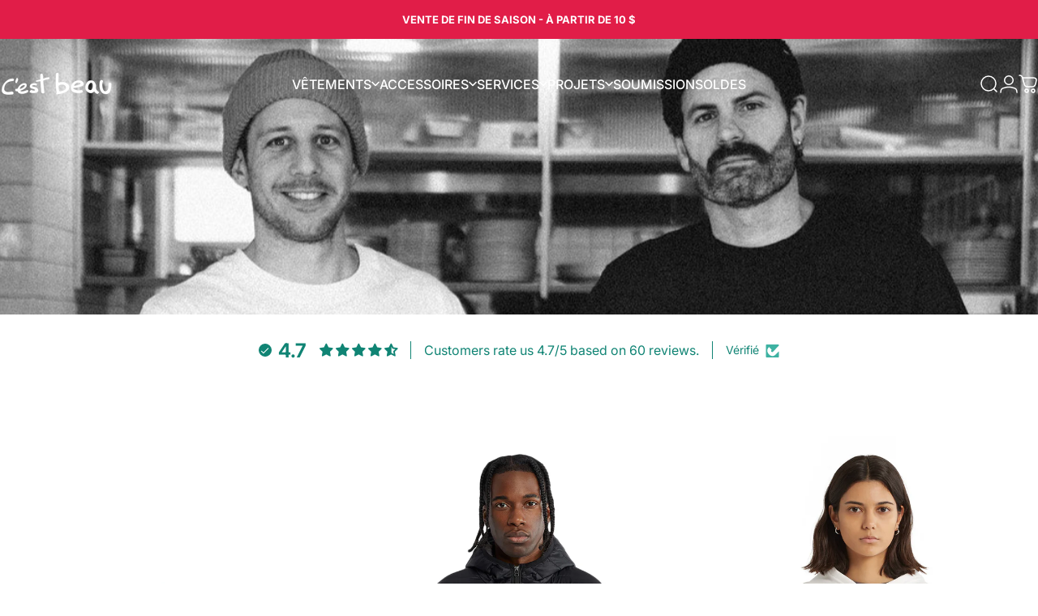

--- FILE ---
content_type: text/html; charset=utf-8
request_url: https://cestbeau.co/collections/bestsellers
body_size: 47463
content:
<!doctype html>
<html class="no-js" lang="fr" dir="ltr">
<head>
  <meta charset="utf-8">
  <meta http-equiv="X-UA-Compatible" content="IE=edge,chrome=1">
  <meta name="viewport" content="width=device-width,initial-scale=1">
  <meta name="theme-color" content="#171717">
  <link rel="canonical" href="https://cestbeau.co/collections/bestsellers">
  <link rel="preconnect" href="https://cdn.shopify.com" crossorigin>
  <link rel="preconnect" href="https://fonts.shopifycdn.com" crossorigin>
  
  <link rel="dns-prefetch" href="https://ajax.googleapis.com">
  <link rel="dns-prefetch" href="https://maps.googleapis.com">
  <link rel="dns-prefetch" href="https://maps.gstatic.com">
  
<link rel="shortcut icon" href="//cestbeau.co/cdn/shop/files/LOGO_CB_B2B_1080X1080_IG__PAISIBLE_2024.jpg?crop=center&height=32&v=1707201819&width=32" type="image/png" /><title>Bestsellers &ndash; C&#39;est beau</title><meta name="description" content="Les meilleurs vendeurs de C&#39;est beau"><meta property="og:site_name" content="C&#39;est beau">
<meta property="og:url" content="https://cestbeau.co/collections/bestsellers">
<meta property="og:title" content="Bestsellers">
<meta property="og:type" content="website">
<meta property="og:description" content="Les meilleurs vendeurs de C&#39;est beau"><meta property="og:image" content="http://cestbeau.co/cdn/shop/collections/MRDK_ARTICLE_PHOTO_14.jpg?v=1746143475">
  <meta property="og:image:secure_url" content="https://cestbeau.co/cdn/shop/collections/MRDK_ARTICLE_PHOTO_14.jpg?v=1746143475">
  <meta property="og:image:width" content="1630">
  <meta property="og:image:height" content="1200"><meta name="twitter:site" content="@">
<meta name="twitter:card" content="summary_large_image">
<meta name="twitter:title" content="Bestsellers">
<meta name="twitter:description" content="Les meilleurs vendeurs de C&#39;est beau">
<style>@font-face {
  font-family: Inter;
  font-weight: 400;
  font-style: normal;
  font-display: swap;
  src: url("//cestbeau.co/cdn/fonts/inter/inter_n4.b2a3f24c19b4de56e8871f609e73ca7f6d2e2bb9.woff2") format("woff2"),
       url("//cestbeau.co/cdn/fonts/inter/inter_n4.af8052d517e0c9ffac7b814872cecc27ae1fa132.woff") format("woff");
}
@font-face {
  font-family: Inter;
  font-weight: 500;
  font-style: normal;
  font-display: swap;
  src: url("//cestbeau.co/cdn/fonts/inter/inter_n5.d7101d5e168594dd06f56f290dd759fba5431d97.woff2") format("woff2"),
       url("//cestbeau.co/cdn/fonts/inter/inter_n5.5332a76bbd27da00474c136abb1ca3cbbf259068.woff") format("woff");
}
@font-face {
  font-family: Inter;
  font-weight: 700;
  font-style: normal;
  font-display: swap;
  src: url("//cestbeau.co/cdn/fonts/inter/inter_n7.02711e6b374660cfc7915d1afc1c204e633421e4.woff2") format("woff2"),
       url("//cestbeau.co/cdn/fonts/inter/inter_n7.6dab87426f6b8813070abd79972ceaf2f8d3b012.woff") format("woff");
}
@font-face {
  font-family: Inter;
  font-weight: 400;
  font-style: italic;
  font-display: swap;
  src: url("//cestbeau.co/cdn/fonts/inter/inter_i4.feae1981dda792ab80d117249d9c7e0f1017e5b3.woff2") format("woff2"),
       url("//cestbeau.co/cdn/fonts/inter/inter_i4.62773b7113d5e5f02c71486623cf828884c85c6e.woff") format("woff");
}
@font-face {
  font-family: Inter;
  font-weight: 700;
  font-style: italic;
  font-display: swap;
  src: url("//cestbeau.co/cdn/fonts/inter/inter_i7.b377bcd4cc0f160622a22d638ae7e2cd9b86ea4c.woff2") format("woff2"),
       url("//cestbeau.co/cdn/fonts/inter/inter_i7.7c69a6a34e3bb44fcf6f975857e13b9a9b25beb4.woff") format("woff");
}
:root {
    /*! General */
    --color-base-text: 23 23 23;
    --color-base-highlight: 255 221 191;
    --color-base-background: 255 255 255;
    --color-base-button: 23 23 23;
    --color-base-button-gradient: #171717;
    --color-base-button-text: 255 255 255;
    --color-keyboard-focus: 11 97 205;
    --color-shadow: 168 232 226;
    --color-price: 23 23 23;
    --color-sale-price: 225 29 72;
    --color-sale-tag: 225 29 72;
    --color-sale-tag-text: 255 255 255;
    --color-rating: 245 158 11;
    --color-placeholder: 250 250 250;
    --color-success-text: 77 124 15;
    --color-success-background: 247 254 231;
    --color-error-text: 190 18 60;
    --color-error-background: 255 241 242;
    --color-info-text: 180 83 9;
    --color-info-background: 255 251 235;
    
    /*! Menu and drawers */
    --color-drawer-text: 23 23 23;
    --color-drawer-background: 255 255 255;
    --color-drawer-button-background: 23 23 23;
    --color-drawer-button-gradient: #171717;
    --color-drawer-button-text: 255 255 255;
    --color-drawer-overlay: 23 23 23;

    /*! Product card */
    --card-radius: var(--rounded-card);
    --card-border-width: 0.0rem;
    --card-border-opacity: 0.0;
    --card-shadow-opacity: 0.1;
    --card-shadow-horizontal-offset: 0.0rem;
    --card-shadow-vertical-offset: 0.0rem;

    /*! Buttons */
    --buttons-radius: var(--rounded-button);
    --buttons-border-width: 2px;
    --buttons-border-opacity: 1.0;
    --buttons-shadow-opacity: 0.0;
    --buttons-shadow-horizontal-offset: 0px;
    --buttons-shadow-vertical-offset: 0px;

    /*! Inputs */
    --inputs-radius: var(--rounded-input);
    --inputs-border-width: 0px;
    --inputs-border-opacity: 0.65;

    /*! Spacing */
    --sp-0d5: 0.125rem;
    --sp-1: 0.25rem;
    --sp-1d5: 0.375rem;
    --sp-2: 0.5rem;
    --sp-2d5: 0.625rem;
    --sp-3: 0.75rem;
    --sp-3d5: 0.875rem;
    --sp-4: 1rem;
    --sp-4d5: 1.125rem;
    --sp-5: 1.25rem;
    --sp-5d5: 1.375rem;
    --sp-6: 1.5rem;
    --sp-6d5: 1.625rem;
    --sp-7: 1.75rem;
    --sp-7d5: 1.875rem;
    --sp-8: 2rem;
    --sp-8d5: 2.125rem;
    --sp-9: 2.25rem;
    --sp-9d5: 2.375rem;
    --sp-10: 2.5rem;
    --sp-10d5: 2.625rem;
    --sp-11: 2.75rem;
    --sp-12: 3rem;
    --sp-13: 3.25rem;
    --sp-14: 3.5rem;
    --sp-15: 3.875rem;
    --sp-16: 4rem;
    --sp-18: 4.5rem;
    --sp-20: 5rem;
    --sp-23: 5.625rem;
    --sp-24: 6rem;
    --sp-28: 7rem;
    --sp-32: 8rem;
    --sp-36: 9rem;
    --sp-40: 10rem;
    --sp-44: 11rem;
    --sp-48: 12rem;
    --sp-52: 13rem;
    --sp-56: 14rem;
    --sp-60: 15rem;
    --sp-64: 16rem;
    --sp-68: 17rem;
    --sp-72: 18rem;
    --sp-80: 20rem;
    --sp-96: 24rem;
    --sp-100: 32rem;

    /*! Font family */
    --font-heading-family: Inter, sans-serif;
    --font-heading-style: normal;
    --font-heading-weight: 700;
    --font-heading-line-height: 1;
    --font-heading-letter-spacing: -0.03em;
    

    --font-body-family: Inter, sans-serif;
    --font-body-style: normal;
    --font-body-weight: 400;
    --font-body-line-height: 1.2;
    --font-body-letter-spacing: 0.0em;

    --font-navigation-family: var(--font-body-family);
    --font-navigation-size: clamp(0.875rem, 0.748rem + 0.3174vw, 1.125rem);
    --font-navigation-weight: 500;
    

    --font-button-family: var(--font-body-family);
    --font-button-size: clamp(0.875rem, 0.8115rem + 0.1587vw, 1.0rem);
    --font-button-weight: 700;
    
      --font-button-text-transform: uppercase;
    

    --font-product-family: var(--font-body-family);
    --font-product-size: clamp(1.0rem, 0.873rem + 0.3175vw, 1.25rem);
    --font-product-weight: 500;
    

    /*! Font size */
    --text-3xs: 0.625rem;
    --text-2xs: 0.6875rem;
    --text-xs: 0.75rem;
    --text-2sm: 0.8125rem;
    --text-sm: 0.875rem;
    --text-base: 1.0rem;
    --text-lg: 1.125rem;
    --text-xl: 1.25rem;
    --text-2xl: 1.5rem;
    --text-3xl: 1.875rem;
    --text-4xl: 2.25rem;
    --text-5xl: 3.0rem;
    --text-6xl: 3.75rem;
    --text-7xl: 4.5rem;
    --text-8xl: 6.0rem;

    /*! Layout */
    --page-width: 1800px;
    --gap-padding: clamp(var(--sp-5), 2.526vw, var(--sp-12));
    --grid-gap: clamp(40px, 20vw, 60px);
    --page-padding: var(--sp-5);
    --page-container: min(calc(100vw - var(--scrollbar-width, 0px) - var(--page-padding) * 2), var(--page-width));
    --rounded-button: 3.75rem;
    --rounded-input: 0.75rem;
    --rounded-card: 0rem;
    --rounded-block: 0rem;

    /*! Other */
    --icon-weight: 1.5px;
  }

  @media screen and (min-width: 1024px) {
    :root {
      --page-padding: var(--sp-9);
    }
  }

  @media screen and (min-width: 1280px) {
    :root {
      --gap-padding: var(--sp-12);
      --page-padding: var(--sp-12);
      --page-container: min(calc(100vw - var(--scrollbar-width, 0px) - var(--page-padding) * 2), max(var(--page-width), 1280px));
    }
  }

  @media screen and (min-width: 1536px) {
    :root {
      --page-padding: max(var(--sp-12), 50vw - var(--scrollbar-width, 0px)/2 - var(--page-width)/2);
    }
  }
</style>
  <link rel="preload" as="font" href="//cestbeau.co/cdn/fonts/inter/inter_n4.b2a3f24c19b4de56e8871f609e73ca7f6d2e2bb9.woff2" type="font/woff2" crossorigin>
  

  <link rel="preload" as="font" href="//cestbeau.co/cdn/fonts/inter/inter_n7.02711e6b374660cfc7915d1afc1c204e633421e4.woff2" type="font/woff2" crossorigin>
  
<link href="//cestbeau.co/cdn/shop/t/21/assets/theme.css?v=183552538888450532061749997561" rel="stylesheet" type="text/css" media="all" /><link rel="stylesheet" href="//cestbeau.co/cdn/shop/t/21/assets/apps.css?v=162097722211979372921749997561" media="print" fetchpriority="low" onload="this.media='all'">

  <script>window.performance && window.performance.mark && window.performance.mark('shopify.content_for_header.start');</script><meta name="google-site-verification" content="NSJ4uVr603kpN527Lctz9bxqhRfnsli46YABkk656Cc">
<meta name="facebook-domain-verification" content="vz20xrzm6yh7tkkbba36kdtgdbhqnc">
<meta id="shopify-digital-wallet" name="shopify-digital-wallet" content="/49696374939/digital_wallets/dialog">
<meta name="shopify-checkout-api-token" content="273728270fd35768d60b6f7ebf38736a">
<link rel="alternate" type="application/atom+xml" title="Feed" href="/collections/bestsellers.atom" />
<link rel="alternate" hreflang="x-default" href="https://cestbeau.co/collections/bestsellers">
<link rel="alternate" hreflang="fr" href="https://cestbeau.co/collections/bestsellers">
<link rel="alternate" hreflang="en" href="https://cestbeau.co/en/collections/bestsellers">
<link rel="alternate" type="application/json+oembed" href="https://cestbeau.co/collections/bestsellers.oembed">
<script async="async" src="/checkouts/internal/preloads.js?locale=fr-CA"></script>
<link rel="preconnect" href="https://shop.app" crossorigin="anonymous">
<script async="async" src="https://shop.app/checkouts/internal/preloads.js?locale=fr-CA&shop_id=49696374939" crossorigin="anonymous"></script>
<script id="apple-pay-shop-capabilities" type="application/json">{"shopId":49696374939,"countryCode":"CA","currencyCode":"CAD","merchantCapabilities":["supports3DS"],"merchantId":"gid:\/\/shopify\/Shop\/49696374939","merchantName":"C'est beau","requiredBillingContactFields":["postalAddress","email","phone"],"requiredShippingContactFields":["postalAddress","email","phone"],"shippingType":"shipping","supportedNetworks":["visa","masterCard","amex","discover","interac","jcb"],"total":{"type":"pending","label":"C'est beau","amount":"1.00"},"shopifyPaymentsEnabled":true,"supportsSubscriptions":true}</script>
<script id="shopify-features" type="application/json">{"accessToken":"273728270fd35768d60b6f7ebf38736a","betas":["rich-media-storefront-analytics"],"domain":"cestbeau.co","predictiveSearch":true,"shopId":49696374939,"locale":"fr"}</script>
<script>var Shopify = Shopify || {};
Shopify.shop = "cest-beau-co.myshopify.com";
Shopify.locale = "fr";
Shopify.currency = {"active":"CAD","rate":"1.0"};
Shopify.country = "CA";
Shopify.theme = {"name":"Updated copy of Concept - Raph","id":150906372342,"schema_name":"Concept","schema_version":"4.2.1","theme_store_id":2412,"role":"main"};
Shopify.theme.handle = "null";
Shopify.theme.style = {"id":null,"handle":null};
Shopify.cdnHost = "cestbeau.co/cdn";
Shopify.routes = Shopify.routes || {};
Shopify.routes.root = "/";</script>
<script type="module">!function(o){(o.Shopify=o.Shopify||{}).modules=!0}(window);</script>
<script>!function(o){function n(){var o=[];function n(){o.push(Array.prototype.slice.apply(arguments))}return n.q=o,n}var t=o.Shopify=o.Shopify||{};t.loadFeatures=n(),t.autoloadFeatures=n()}(window);</script>
<script>
  window.ShopifyPay = window.ShopifyPay || {};
  window.ShopifyPay.apiHost = "shop.app\/pay";
  window.ShopifyPay.redirectState = null;
</script>
<script id="shop-js-analytics" type="application/json">{"pageType":"collection"}</script>
<script defer="defer" async type="module" src="//cestbeau.co/cdn/shopifycloud/shop-js/modules/v2/client.init-shop-cart-sync_Lpn8ZOi5.fr.esm.js"></script>
<script defer="defer" async type="module" src="//cestbeau.co/cdn/shopifycloud/shop-js/modules/v2/chunk.common_X4Hu3kma.esm.js"></script>
<script defer="defer" async type="module" src="//cestbeau.co/cdn/shopifycloud/shop-js/modules/v2/chunk.modal_BV0V5IrV.esm.js"></script>
<script type="module">
  await import("//cestbeau.co/cdn/shopifycloud/shop-js/modules/v2/client.init-shop-cart-sync_Lpn8ZOi5.fr.esm.js");
await import("//cestbeau.co/cdn/shopifycloud/shop-js/modules/v2/chunk.common_X4Hu3kma.esm.js");
await import("//cestbeau.co/cdn/shopifycloud/shop-js/modules/v2/chunk.modal_BV0V5IrV.esm.js");

  window.Shopify.SignInWithShop?.initShopCartSync?.({"fedCMEnabled":true,"windoidEnabled":true});

</script>
<script>
  window.Shopify = window.Shopify || {};
  if (!window.Shopify.featureAssets) window.Shopify.featureAssets = {};
  window.Shopify.featureAssets['shop-js'] = {"shop-cart-sync":["modules/v2/client.shop-cart-sync_hBo3gat_.fr.esm.js","modules/v2/chunk.common_X4Hu3kma.esm.js","modules/v2/chunk.modal_BV0V5IrV.esm.js"],"init-fed-cm":["modules/v2/client.init-fed-cm_BoVeauXL.fr.esm.js","modules/v2/chunk.common_X4Hu3kma.esm.js","modules/v2/chunk.modal_BV0V5IrV.esm.js"],"init-shop-email-lookup-coordinator":["modules/v2/client.init-shop-email-lookup-coordinator_CX4-Y-CZ.fr.esm.js","modules/v2/chunk.common_X4Hu3kma.esm.js","modules/v2/chunk.modal_BV0V5IrV.esm.js"],"init-windoid":["modules/v2/client.init-windoid_iuUmw7cp.fr.esm.js","modules/v2/chunk.common_X4Hu3kma.esm.js","modules/v2/chunk.modal_BV0V5IrV.esm.js"],"shop-button":["modules/v2/client.shop-button_DumFxEIo.fr.esm.js","modules/v2/chunk.common_X4Hu3kma.esm.js","modules/v2/chunk.modal_BV0V5IrV.esm.js"],"shop-cash-offers":["modules/v2/client.shop-cash-offers_BPdnZcGX.fr.esm.js","modules/v2/chunk.common_X4Hu3kma.esm.js","modules/v2/chunk.modal_BV0V5IrV.esm.js"],"shop-toast-manager":["modules/v2/client.shop-toast-manager_sjv6XvZD.fr.esm.js","modules/v2/chunk.common_X4Hu3kma.esm.js","modules/v2/chunk.modal_BV0V5IrV.esm.js"],"init-shop-cart-sync":["modules/v2/client.init-shop-cart-sync_Lpn8ZOi5.fr.esm.js","modules/v2/chunk.common_X4Hu3kma.esm.js","modules/v2/chunk.modal_BV0V5IrV.esm.js"],"init-customer-accounts-sign-up":["modules/v2/client.init-customer-accounts-sign-up_DQVKlaja.fr.esm.js","modules/v2/client.shop-login-button_DkHUpD44.fr.esm.js","modules/v2/chunk.common_X4Hu3kma.esm.js","modules/v2/chunk.modal_BV0V5IrV.esm.js"],"pay-button":["modules/v2/client.pay-button_DN6Ek-nh.fr.esm.js","modules/v2/chunk.common_X4Hu3kma.esm.js","modules/v2/chunk.modal_BV0V5IrV.esm.js"],"init-customer-accounts":["modules/v2/client.init-customer-accounts_BQOJrVdv.fr.esm.js","modules/v2/client.shop-login-button_DkHUpD44.fr.esm.js","modules/v2/chunk.common_X4Hu3kma.esm.js","modules/v2/chunk.modal_BV0V5IrV.esm.js"],"avatar":["modules/v2/client.avatar_BTnouDA3.fr.esm.js"],"init-shop-for-new-customer-accounts":["modules/v2/client.init-shop-for-new-customer-accounts_DW7xpOCZ.fr.esm.js","modules/v2/client.shop-login-button_DkHUpD44.fr.esm.js","modules/v2/chunk.common_X4Hu3kma.esm.js","modules/v2/chunk.modal_BV0V5IrV.esm.js"],"shop-follow-button":["modules/v2/client.shop-follow-button_CXr7UFuQ.fr.esm.js","modules/v2/chunk.common_X4Hu3kma.esm.js","modules/v2/chunk.modal_BV0V5IrV.esm.js"],"checkout-modal":["modules/v2/client.checkout-modal_CXg0VCPn.fr.esm.js","modules/v2/chunk.common_X4Hu3kma.esm.js","modules/v2/chunk.modal_BV0V5IrV.esm.js"],"shop-login-button":["modules/v2/client.shop-login-button_DkHUpD44.fr.esm.js","modules/v2/chunk.common_X4Hu3kma.esm.js","modules/v2/chunk.modal_BV0V5IrV.esm.js"],"lead-capture":["modules/v2/client.lead-capture_C9SxlK5K.fr.esm.js","modules/v2/chunk.common_X4Hu3kma.esm.js","modules/v2/chunk.modal_BV0V5IrV.esm.js"],"shop-login":["modules/v2/client.shop-login_DQBEMTrD.fr.esm.js","modules/v2/chunk.common_X4Hu3kma.esm.js","modules/v2/chunk.modal_BV0V5IrV.esm.js"],"payment-terms":["modules/v2/client.payment-terms_CokxZuo0.fr.esm.js","modules/v2/chunk.common_X4Hu3kma.esm.js","modules/v2/chunk.modal_BV0V5IrV.esm.js"]};
</script>
<script id="__st">var __st={"a":49696374939,"offset":-18000,"reqid":"980a82f2-bc17-4c80-995f-6d0a40df0795-1770036458","pageurl":"cestbeau.co\/collections\/bestsellers","u":"e16d5b7b204f","p":"collection","rtyp":"collection","rid":403864682742};</script>
<script>window.ShopifyPaypalV4VisibilityTracking = true;</script>
<script id="captcha-bootstrap">!function(){'use strict';const t='contact',e='account',n='new_comment',o=[[t,t],['blogs',n],['comments',n],[t,'customer']],c=[[e,'customer_login'],[e,'guest_login'],[e,'recover_customer_password'],[e,'create_customer']],r=t=>t.map((([t,e])=>`form[action*='/${t}']:not([data-nocaptcha='true']) input[name='form_type'][value='${e}']`)).join(','),a=t=>()=>t?[...document.querySelectorAll(t)].map((t=>t.form)):[];function s(){const t=[...o],e=r(t);return a(e)}const i='password',u='form_key',d=['recaptcha-v3-token','g-recaptcha-response','h-captcha-response',i],f=()=>{try{return window.sessionStorage}catch{return}},m='__shopify_v',_=t=>t.elements[u];function p(t,e,n=!1){try{const o=window.sessionStorage,c=JSON.parse(o.getItem(e)),{data:r}=function(t){const{data:e,action:n}=t;return t[m]||n?{data:e,action:n}:{data:t,action:n}}(c);for(const[e,n]of Object.entries(r))t.elements[e]&&(t.elements[e].value=n);n&&o.removeItem(e)}catch(o){console.error('form repopulation failed',{error:o})}}const l='form_type',E='cptcha';function T(t){t.dataset[E]=!0}const w=window,h=w.document,L='Shopify',v='ce_forms',y='captcha';let A=!1;((t,e)=>{const n=(g='f06e6c50-85a8-45c8-87d0-21a2b65856fe',I='https://cdn.shopify.com/shopifycloud/storefront-forms-hcaptcha/ce_storefront_forms_captcha_hcaptcha.v1.5.2.iife.js',D={infoText:'Protégé par hCaptcha',privacyText:'Confidentialité',termsText:'Conditions'},(t,e,n)=>{const o=w[L][v],c=o.bindForm;if(c)return c(t,g,e,D).then(n);var r;o.q.push([[t,g,e,D],n]),r=I,A||(h.body.append(Object.assign(h.createElement('script'),{id:'captcha-provider',async:!0,src:r})),A=!0)});var g,I,D;w[L]=w[L]||{},w[L][v]=w[L][v]||{},w[L][v].q=[],w[L][y]=w[L][y]||{},w[L][y].protect=function(t,e){n(t,void 0,e),T(t)},Object.freeze(w[L][y]),function(t,e,n,w,h,L){const[v,y,A,g]=function(t,e,n){const i=e?o:[],u=t?c:[],d=[...i,...u],f=r(d),m=r(i),_=r(d.filter((([t,e])=>n.includes(e))));return[a(f),a(m),a(_),s()]}(w,h,L),I=t=>{const e=t.target;return e instanceof HTMLFormElement?e:e&&e.form},D=t=>v().includes(t);t.addEventListener('submit',(t=>{const e=I(t);if(!e)return;const n=D(e)&&!e.dataset.hcaptchaBound&&!e.dataset.recaptchaBound,o=_(e),c=g().includes(e)&&(!o||!o.value);(n||c)&&t.preventDefault(),c&&!n&&(function(t){try{if(!f())return;!function(t){const e=f();if(!e)return;const n=_(t);if(!n)return;const o=n.value;o&&e.removeItem(o)}(t);const e=Array.from(Array(32),(()=>Math.random().toString(36)[2])).join('');!function(t,e){_(t)||t.append(Object.assign(document.createElement('input'),{type:'hidden',name:u})),t.elements[u].value=e}(t,e),function(t,e){const n=f();if(!n)return;const o=[...t.querySelectorAll(`input[type='${i}']`)].map((({name:t})=>t)),c=[...d,...o],r={};for(const[a,s]of new FormData(t).entries())c.includes(a)||(r[a]=s);n.setItem(e,JSON.stringify({[m]:1,action:t.action,data:r}))}(t,e)}catch(e){console.error('failed to persist form',e)}}(e),e.submit())}));const S=(t,e)=>{t&&!t.dataset[E]&&(n(t,e.some((e=>e===t))),T(t))};for(const o of['focusin','change'])t.addEventListener(o,(t=>{const e=I(t);D(e)&&S(e,y())}));const B=e.get('form_key'),M=e.get(l),P=B&&M;t.addEventListener('DOMContentLoaded',(()=>{const t=y();if(P)for(const e of t)e.elements[l].value===M&&p(e,B);[...new Set([...A(),...v().filter((t=>'true'===t.dataset.shopifyCaptcha))])].forEach((e=>S(e,t)))}))}(h,new URLSearchParams(w.location.search),n,t,e,['guest_login'])})(!0,!0)}();</script>
<script integrity="sha256-4kQ18oKyAcykRKYeNunJcIwy7WH5gtpwJnB7kiuLZ1E=" data-source-attribution="shopify.loadfeatures" defer="defer" src="//cestbeau.co/cdn/shopifycloud/storefront/assets/storefront/load_feature-a0a9edcb.js" crossorigin="anonymous"></script>
<script crossorigin="anonymous" defer="defer" src="//cestbeau.co/cdn/shopifycloud/storefront/assets/shopify_pay/storefront-65b4c6d7.js?v=20250812"></script>
<script data-source-attribution="shopify.dynamic_checkout.dynamic.init">var Shopify=Shopify||{};Shopify.PaymentButton=Shopify.PaymentButton||{isStorefrontPortableWallets:!0,init:function(){window.Shopify.PaymentButton.init=function(){};var t=document.createElement("script");t.src="https://cestbeau.co/cdn/shopifycloud/portable-wallets/latest/portable-wallets.fr.js",t.type="module",document.head.appendChild(t)}};
</script>
<script data-source-attribution="shopify.dynamic_checkout.buyer_consent">
  function portableWalletsHideBuyerConsent(e){var t=document.getElementById("shopify-buyer-consent"),n=document.getElementById("shopify-subscription-policy-button");t&&n&&(t.classList.add("hidden"),t.setAttribute("aria-hidden","true"),n.removeEventListener("click",e))}function portableWalletsShowBuyerConsent(e){var t=document.getElementById("shopify-buyer-consent"),n=document.getElementById("shopify-subscription-policy-button");t&&n&&(t.classList.remove("hidden"),t.removeAttribute("aria-hidden"),n.addEventListener("click",e))}window.Shopify?.PaymentButton&&(window.Shopify.PaymentButton.hideBuyerConsent=portableWalletsHideBuyerConsent,window.Shopify.PaymentButton.showBuyerConsent=portableWalletsShowBuyerConsent);
</script>
<script data-source-attribution="shopify.dynamic_checkout.cart.bootstrap">document.addEventListener("DOMContentLoaded",(function(){function t(){return document.querySelector("shopify-accelerated-checkout-cart, shopify-accelerated-checkout")}if(t())Shopify.PaymentButton.init();else{new MutationObserver((function(e,n){t()&&(Shopify.PaymentButton.init(),n.disconnect())})).observe(document.body,{childList:!0,subtree:!0})}}));
</script>
<link id="shopify-accelerated-checkout-styles" rel="stylesheet" media="screen" href="https://cestbeau.co/cdn/shopifycloud/portable-wallets/latest/accelerated-checkout-backwards-compat.css" crossorigin="anonymous">
<style id="shopify-accelerated-checkout-cart">
        #shopify-buyer-consent {
  margin-top: 1em;
  display: inline-block;
  width: 100%;
}

#shopify-buyer-consent.hidden {
  display: none;
}

#shopify-subscription-policy-button {
  background: none;
  border: none;
  padding: 0;
  text-decoration: underline;
  font-size: inherit;
  cursor: pointer;
}

#shopify-subscription-policy-button::before {
  box-shadow: none;
}

      </style>

<script>window.performance && window.performance.mark && window.performance.mark('shopify.content_for_header.end');</script>

  <script src="//cestbeau.co/cdn/shop/t/21/assets/vendor.js?v=83836565987576270061749997561" defer="defer"></script>
  <script src="//cestbeau.co/cdn/shop/t/21/assets/theme.js?v=173776233503063555301749997561" defer="defer"></script><script src="//cestbeau.co/cdn/shop/t/21/assets/tab-attention.js?v=67915533078656033861749997561" defer="defer"></script><script>
  document.documentElement.classList.replace('no-js', 'js');

  window.theme = window.theme || {};
  theme.routes = {
    shop_url: 'https://cestbeau.co',
    root_url: '/',
    cart_url: '/cart',
    cart_add_url: '/cart/add',
    cart_change_url: '/cart/change',
    cart_update_url: '/cart/update',
    search_url: '/search',
    predictive_search_url: '/search/suggest'
  };

  theme.variantStrings = {
    preOrder: "Pré-commander",
    addToCart: "Ajouter au panier",
    soldOut: "Épuisé",
    unavailable: "Non disponible",
    addToBundle: "Ajouter au forfait",
    backInStock: "Prévenez-moi quand il sera disponible"
  };

  theme.shippingCalculatorStrings = {
    error: "Une ou plusieurs erreurs se sont produites lors de la récupération des tarifs d\u0026#39;expédition:",
    notFound: "Désolé, nous ne livrons pas à votre adresse.",
    oneResult: "Il n\u0026#39;y a qu\u0026#39;un seul tarif d\u0026#39;expédition pour votre adresse:",
    multipleResults: "Il y a plusieurs tarifs d\u0026#39;expédition pour votre adresse:"
  };

  theme.recipientFormStrings = {
    expanded: "Formulaire de destinataire de carte-cadeau agrandi",
    collapsed: "Formulaire de destinataire de carte-cadeau réduit"
  };

  theme.quickOrderListStrings = {
    itemsAdded: "[quantity] articles ajoutés",
    itemAdded: "[quantity] article ajouté",
    itemsRemoved: "[quantity] articles retirés",
    itemRemoved: "[quantity] article retiré",
    viewCart: "Voir le panier",
    each: "[money]\/pièce",
    minError: "Cet article a un minimum de [min]",
    maxError: "Cet article a un maximum de [max]",
    stepError: "Vous pouvez ajouter cet article uniquement par incréments de [step]"
  };

  theme.cartStrings = {
    error: `Une erreur est survenue lors de l’actualisation de votre panier. Veuillez réessayer.`,
    quantityError: `Vous ne pouvez pas ajouter plus de [quantity] de ce produit à votre panier.`,
  };

  theme.dateStrings = {
    d: "j",
    day: "Jour",
    days: "Jours",
    h: "h",
    hour: "Heure",
    hours: "Heures",
    m: "m",
    minute: "Min",
    minutes: "Mins",
    s: "s",
    second: "Sec",
    seconds: "Secs"
  };theme.tabAttentionStrings = {
      firstMessage: "Es-tu encore là?",
      nextMessage: "On a du beau !",
      messageDelay: 10
    };theme.strings = {
    recentlyViewedEmpty: "Votre liste de produits récemment consultés est vide.",
    close: "Fermer",
    next: "Suivant",
    previous: "Précédent",
    qrImageAlt: "Code QR: scannez-le pour utiliser votre carte-cadeau"
  };

  theme.settings = {
    moneyFormat: "${{amount}}",
    moneyWithCurrencyFormat: "${{amount}} CAD",
    currencyCodeEnabled: false,
    externalLinksNewTab: false,
    cartType: "drawer",
    isCartTemplate: false,
    pswpModule: "\/\/cestbeau.co\/cdn\/shop\/t\/21\/assets\/photoswipe.min.js?v=41760041872977459911749997561",
    themeName: 'Concept',
    themeVersion: '4.2.1',
    agencyId: ''
  };</script>
<!-- BEGIN app block: shopify://apps/judge-me-reviews/blocks/judgeme_core/61ccd3b1-a9f2-4160-9fe9-4fec8413e5d8 --><!-- Start of Judge.me Core -->






<link rel="dns-prefetch" href="https://cdnwidget.judge.me">
<link rel="dns-prefetch" href="https://cdn.judge.me">
<link rel="dns-prefetch" href="https://cdn1.judge.me">
<link rel="dns-prefetch" href="https://api.judge.me">

<script data-cfasync='false' class='jdgm-settings-script'>window.jdgmSettings={"pagination":5,"disable_web_reviews":true,"badge_no_review_text":"Aucun avis","badge_n_reviews_text":"{{ n }} avis","hide_badge_preview_if_no_reviews":true,"badge_hide_text":false,"enforce_center_preview_badge":false,"widget_title":"Avis Clients","widget_open_form_text":"Écrire un avis","widget_close_form_text":"Annuler l'avis","widget_refresh_page_text":"Actualiser la page","widget_summary_text":"Basé sur {{ number_of_reviews }} avis","widget_no_review_text":"Soyez le premier à écrire un avis","widget_name_field_text":"Nom d'affichage","widget_verified_name_field_text":"Nom vérifié (public)","widget_name_placeholder_text":"Nom d'affichage","widget_required_field_error_text":"Ce champ est obligatoire.","widget_email_field_text":"Adresse email","widget_verified_email_field_text":"Email vérifié (privé, ne peut pas être modifié)","widget_email_placeholder_text":"Votre adresse email","widget_email_field_error_text":"Veuillez entrer une adresse email valide.","widget_rating_field_text":"Évaluation","widget_review_title_field_text":"Titre de l'avis","widget_review_title_placeholder_text":"Donnez un titre à votre avis","widget_review_body_field_text":"Contenu de l'avis","widget_review_body_placeholder_text":"Commencez à écrire ici...","widget_pictures_field_text":"Photo/Vidéo (facultatif)","widget_submit_review_text":"Soumettre l'avis","widget_submit_verified_review_text":"Soumettre un avis vérifié","widget_submit_success_msg_with_auto_publish":"Merci ! Veuillez actualiser la page dans quelques instants pour voir votre avis. Vous pouvez supprimer ou modifier votre avis en vous connectant à \u003ca href='https://judge.me/login' target='_blank' rel='nofollow noopener'\u003eJudge.me\u003c/a\u003e","widget_submit_success_msg_no_auto_publish":"Merci ! Votre avis sera publié dès qu'il sera approuvé par l'administrateur de la boutique. Vous pouvez supprimer ou modifier votre avis en vous connectant à \u003ca href='https://judge.me/login' target='_blank' rel='nofollow noopener'\u003eJudge.me\u003c/a\u003e","widget_show_default_reviews_out_of_total_text":"Affichage de {{ n_reviews_shown }} sur {{ n_reviews }} avis.","widget_show_all_link_text":"Tout afficher","widget_show_less_link_text":"Afficher moins","widget_author_said_text":"{{ reviewer_name }} a dit :","widget_days_text":"il y a {{ n }} jour/jours","widget_weeks_text":"il y a {{ n }} semaine/semaines","widget_months_text":"il y a {{ n }} mois","widget_years_text":"il y a {{ n }} an/ans","widget_yesterday_text":"Hier","widget_today_text":"Aujourd'hui","widget_replied_text":"\u003e\u003e {{ shop_name }} a répondu :","widget_read_more_text":"Lire plus","widget_reviewer_name_as_initial":"","widget_rating_filter_color":"#fbcd0a","widget_rating_filter_see_all_text":"Voir tous les avis","widget_sorting_most_recent_text":"Plus récents","widget_sorting_highest_rating_text":"Meilleures notes","widget_sorting_lowest_rating_text":"Notes les plus basses","widget_sorting_with_pictures_text":"Uniquement les photos","widget_sorting_most_helpful_text":"Plus utiles","widget_open_question_form_text":"Poser une question","widget_reviews_subtab_text":"Avis","widget_questions_subtab_text":"Questions","widget_question_label_text":"Question","widget_answer_label_text":"Réponse","widget_question_placeholder_text":"Écrivez votre question ici","widget_submit_question_text":"Soumettre la question","widget_question_submit_success_text":"Merci pour votre question ! Nous vous notifierons dès qu'elle aura une réponse.","verified_badge_text":"Vérifié","verified_badge_bg_color":"","verified_badge_text_color":"","verified_badge_placement":"left-of-reviewer-name","widget_review_max_height":"","widget_hide_border":false,"widget_social_share":false,"widget_thumb":false,"widget_review_location_show":false,"widget_location_format":"","all_reviews_include_out_of_store_products":true,"all_reviews_out_of_store_text":"(hors boutique)","all_reviews_pagination":100,"all_reviews_product_name_prefix_text":"à propos de","enable_review_pictures":true,"enable_question_anwser":false,"widget_theme":"default","review_date_format":"mm/dd/yyyy","default_sort_method":"most-recent","widget_product_reviews_subtab_text":"Avis Produits","widget_shop_reviews_subtab_text":"Avis Boutique","widget_other_products_reviews_text":"Avis pour d'autres produits","widget_store_reviews_subtab_text":"Avis de la boutique","widget_no_store_reviews_text":"Cette boutique n'a pas encore reçu d'avis","widget_web_restriction_product_reviews_text":"Ce produit n'a pas encore reçu d'avis","widget_no_items_text":"Aucun élément trouvé","widget_show_more_text":"Afficher plus","widget_write_a_store_review_text":"Écrire un avis sur la boutique","widget_other_languages_heading":"Avis dans d'autres langues","widget_translate_review_text":"Traduire l'avis en {{ language }}","widget_translating_review_text":"Traduction en cours...","widget_show_original_translation_text":"Afficher l'original ({{ language }})","widget_translate_review_failed_text":"Impossible de traduire cet avis.","widget_translate_review_retry_text":"Réessayer","widget_translate_review_try_again_later_text":"Réessayez plus tard","show_product_url_for_grouped_product":false,"widget_sorting_pictures_first_text":"Photos en premier","show_pictures_on_all_rev_page_mobile":false,"show_pictures_on_all_rev_page_desktop":false,"floating_tab_hide_mobile_install_preference":false,"floating_tab_button_name":"★ Avis","floating_tab_title":"Laissons nos clients parler pour nous","floating_tab_button_color":"","floating_tab_button_background_color":"","floating_tab_url":"","floating_tab_url_enabled":false,"floating_tab_tab_style":"text","all_reviews_text_badge_text":"Les clients nous notent {{ shop.metafields.judgeme.all_reviews_rating | round: 1 }}/5 basé sur {{ shop.metafields.judgeme.all_reviews_count }} avis.","all_reviews_text_badge_text_branded_style":"{{ shop.metafields.judgeme.all_reviews_rating | round: 1 }} sur 5 étoiles basé sur {{ shop.metafields.judgeme.all_reviews_count }} avis","is_all_reviews_text_badge_a_link":false,"show_stars_for_all_reviews_text_badge":false,"all_reviews_text_badge_url":"","all_reviews_text_style":"branded","all_reviews_text_color_style":"judgeme_brand_color","all_reviews_text_color":"#108474","all_reviews_text_show_jm_brand":false,"featured_carousel_show_header":true,"featured_carousel_title":"Laissons nos clients parler pour nous","testimonials_carousel_title":"Les clients nous disent","videos_carousel_title":"Histoire de clients réels","cards_carousel_title":"Les clients nous disent","featured_carousel_count_text":"sur {{ n }} avis","featured_carousel_add_link_to_all_reviews_page":false,"featured_carousel_url":"","featured_carousel_show_images":true,"featured_carousel_autoslide_interval":5,"featured_carousel_arrows_on_the_sides":false,"featured_carousel_height":250,"featured_carousel_width":80,"featured_carousel_image_size":0,"featured_carousel_image_height":250,"featured_carousel_arrow_color":"#eeeeee","verified_count_badge_style":"branded","verified_count_badge_orientation":"horizontal","verified_count_badge_color_style":"judgeme_brand_color","verified_count_badge_color":"#108474","is_verified_count_badge_a_link":false,"verified_count_badge_url":"","verified_count_badge_show_jm_brand":true,"widget_rating_preset_default":5,"widget_first_sub_tab":"product-reviews","widget_show_histogram":true,"widget_histogram_use_custom_color":false,"widget_pagination_use_custom_color":false,"widget_star_use_custom_color":false,"widget_verified_badge_use_custom_color":false,"widget_write_review_use_custom_color":false,"picture_reminder_submit_button":"Upload Pictures","enable_review_videos":false,"mute_video_by_default":false,"widget_sorting_videos_first_text":"Vidéos en premier","widget_review_pending_text":"En attente","featured_carousel_items_for_large_screen":3,"social_share_options_order":"Facebook,Twitter","remove_microdata_snippet":false,"disable_json_ld":false,"enable_json_ld_products":false,"preview_badge_show_question_text":false,"preview_badge_no_question_text":"Aucune question","preview_badge_n_question_text":"{{ number_of_questions }} question/questions","qa_badge_show_icon":false,"qa_badge_position":"same-row","remove_judgeme_branding":true,"widget_add_search_bar":false,"widget_search_bar_placeholder":"Recherche","widget_sorting_verified_only_text":"Vérifiés uniquement","featured_carousel_theme":"default","featured_carousel_show_rating":true,"featured_carousel_show_title":true,"featured_carousel_show_body":true,"featured_carousel_show_date":false,"featured_carousel_show_reviewer":true,"featured_carousel_show_product":false,"featured_carousel_header_background_color":"#108474","featured_carousel_header_text_color":"#ffffff","featured_carousel_name_product_separator":"reviewed","featured_carousel_full_star_background":"#108474","featured_carousel_empty_star_background":"#dadada","featured_carousel_vertical_theme_background":"#f9fafb","featured_carousel_verified_badge_enable":true,"featured_carousel_verified_badge_color":"#108474","featured_carousel_border_style":"round","featured_carousel_review_line_length_limit":3,"featured_carousel_more_reviews_button_text":"Lire plus d'avis","featured_carousel_view_product_button_text":"Voir le produit","all_reviews_page_load_reviews_on":"scroll","all_reviews_page_load_more_text":"Charger plus d'avis","disable_fb_tab_reviews":false,"enable_ajax_cdn_cache":false,"widget_advanced_speed_features":5,"widget_public_name_text":"affiché publiquement comme","default_reviewer_name":"John Smith","default_reviewer_name_has_non_latin":true,"widget_reviewer_anonymous":"Anonyme","medals_widget_title":"Médailles d'avis Judge.me","medals_widget_background_color":"#f9fafb","medals_widget_position":"footer_all_pages","medals_widget_border_color":"#f9fafb","medals_widget_verified_text_position":"left","medals_widget_use_monochromatic_version":false,"medals_widget_elements_color":"#108474","show_reviewer_avatar":true,"widget_invalid_yt_video_url_error_text":"Pas une URL de vidéo YouTube","widget_max_length_field_error_text":"Veuillez ne pas dépasser {0} caractères.","widget_show_country_flag":false,"widget_show_collected_via_shop_app":true,"widget_verified_by_shop_badge_style":"light","widget_verified_by_shop_text":"Vérifié par la boutique","widget_show_photo_gallery":false,"widget_load_with_code_splitting":true,"widget_ugc_install_preference":false,"widget_ugc_title":"Fait par nous, partagé par vous","widget_ugc_subtitle":"Taguez-nous pour voir votre photo mise en avant sur notre page","widget_ugc_arrows_color":"#ffffff","widget_ugc_primary_button_text":"Acheter maintenant","widget_ugc_primary_button_background_color":"#108474","widget_ugc_primary_button_text_color":"#ffffff","widget_ugc_primary_button_border_width":"0","widget_ugc_primary_button_border_style":"none","widget_ugc_primary_button_border_color":"#108474","widget_ugc_primary_button_border_radius":"25","widget_ugc_secondary_button_text":"Charger plus","widget_ugc_secondary_button_background_color":"#ffffff","widget_ugc_secondary_button_text_color":"#108474","widget_ugc_secondary_button_border_width":"2","widget_ugc_secondary_button_border_style":"solid","widget_ugc_secondary_button_border_color":"#108474","widget_ugc_secondary_button_border_radius":"25","widget_ugc_reviews_button_text":"Voir les avis","widget_ugc_reviews_button_background_color":"#ffffff","widget_ugc_reviews_button_text_color":"#108474","widget_ugc_reviews_button_border_width":"2","widget_ugc_reviews_button_border_style":"solid","widget_ugc_reviews_button_border_color":"#108474","widget_ugc_reviews_button_border_radius":"25","widget_ugc_reviews_button_link_to":"judgeme-reviews-page","widget_ugc_show_post_date":true,"widget_ugc_max_width":"800","widget_rating_metafield_value_type":true,"widget_primary_color":"#171717","widget_enable_secondary_color":false,"widget_secondary_color":"#edf5f5","widget_summary_average_rating_text":"{{ average_rating }} sur 5","widget_media_grid_title":"Photos \u0026 vidéos clients","widget_media_grid_see_more_text":"Voir plus","widget_round_style":false,"widget_show_product_medals":true,"widget_verified_by_judgeme_text":"Vérifié par Judge.me","widget_show_store_medals":true,"widget_verified_by_judgeme_text_in_store_medals":"Vérifié par Judge.me","widget_media_field_exceed_quantity_message":"Désolé, nous ne pouvons accepter que {{ max_media }} pour un avis.","widget_media_field_exceed_limit_message":"{{ file_name }} est trop volumineux, veuillez sélectionner un {{ media_type }} de moins de {{ size_limit }}MB.","widget_review_submitted_text":"Avis soumis !","widget_question_submitted_text":"Question soumise !","widget_close_form_text_question":"Annuler","widget_write_your_answer_here_text":"Écrivez votre réponse ici","widget_enabled_branded_link":true,"widget_show_collected_by_judgeme":false,"widget_reviewer_name_color":"","widget_write_review_text_color":"","widget_write_review_bg_color":"","widget_collected_by_judgeme_text":"collecté par Judge.me","widget_pagination_type":"standard","widget_load_more_text":"Charger plus","widget_load_more_color":"#108474","widget_full_review_text":"Avis complet","widget_read_more_reviews_text":"Lire plus d'avis","widget_read_questions_text":"Lire les questions","widget_questions_and_answers_text":"Questions \u0026 Réponses","widget_verified_by_text":"Vérifié par","widget_verified_text":"Vérifié","widget_number_of_reviews_text":"{{ number_of_reviews }} avis","widget_back_button_text":"Retour","widget_next_button_text":"Suivant","widget_custom_forms_filter_button":"Filtres","custom_forms_style":"horizontal","widget_show_review_information":false,"how_reviews_are_collected":"Comment les avis sont-ils collectés ?","widget_show_review_keywords":false,"widget_gdpr_statement":"Comment nous utilisons vos données : Nous vous contacterons uniquement à propos de l'avis que vous avez laissé, et seulement si nécessaire. En soumettant votre avis, vous acceptez les \u003ca href='https://judge.me/terms' target='_blank' rel='nofollow noopener'\u003econditions\u003c/a\u003e, la \u003ca href='https://judge.me/privacy' target='_blank' rel='nofollow noopener'\u003epolitique de confidentialité\u003c/a\u003e et les \u003ca href='https://judge.me/content-policy' target='_blank' rel='nofollow noopener'\u003epolitiques de contenu\u003c/a\u003e de Judge.me.","widget_multilingual_sorting_enabled":true,"widget_translate_review_content_enabled":false,"widget_translate_review_content_method":"manual","popup_widget_review_selection":"automatically_with_pictures","popup_widget_round_border_style":true,"popup_widget_show_title":true,"popup_widget_show_body":true,"popup_widget_show_reviewer":false,"popup_widget_show_product":true,"popup_widget_show_pictures":true,"popup_widget_use_review_picture":true,"popup_widget_show_on_home_page":true,"popup_widget_show_on_product_page":true,"popup_widget_show_on_collection_page":true,"popup_widget_show_on_cart_page":true,"popup_widget_position":"bottom_left","popup_widget_first_review_delay":5,"popup_widget_duration":5,"popup_widget_interval":5,"popup_widget_review_count":5,"popup_widget_hide_on_mobile":true,"review_snippet_widget_round_border_style":true,"review_snippet_widget_card_color":"#FFFFFF","review_snippet_widget_slider_arrows_background_color":"#FFFFFF","review_snippet_widget_slider_arrows_color":"#000000","review_snippet_widget_star_color":"#108474","show_product_variant":false,"all_reviews_product_variant_label_text":"Variante : ","widget_show_verified_branding":true,"widget_ai_summary_title":"Les clients disent","widget_ai_summary_disclaimer":"Résumé des avis généré par IA basé sur les avis clients récents","widget_show_ai_summary":false,"widget_show_ai_summary_bg":false,"widget_show_review_title_input":true,"redirect_reviewers_invited_via_email":"external_form","request_store_review_after_product_review":false,"request_review_other_products_in_order":false,"review_form_color_scheme":"default","review_form_corner_style":"square","review_form_star_color":{},"review_form_text_color":"#333333","review_form_background_color":"#ffffff","review_form_field_background_color":"#fafafa","review_form_button_color":{},"review_form_button_text_color":"#ffffff","review_form_modal_overlay_color":"#000000","review_content_screen_title_text":"Comment évalueriez-vous ce produit ?","review_content_introduction_text":"Nous serions ravis que vous partagiez un peu votre expérience.","store_review_form_title_text":"Comment évalueriez-vous cette boutique ?","store_review_form_introduction_text":"Nous serions ravis que vous partagiez un peu votre expérience.","show_review_guidance_text":true,"one_star_review_guidance_text":"Mauvais","five_star_review_guidance_text":"Excellent","customer_information_screen_title_text":"À propos de vous","customer_information_introduction_text":"Veuillez nous en dire plus sur vous.","custom_questions_screen_title_text":"Votre expérience en détail","custom_questions_introduction_text":"Voici quelques questions pour nous aider à mieux comprendre votre expérience.","review_submitted_screen_title_text":"Merci pour votre avis !","review_submitted_screen_thank_you_text":"Nous le traitons et il apparaîtra bientôt dans la boutique.","review_submitted_screen_email_verification_text":"Veuillez confirmer votre email en cliquant sur le lien que nous venons de vous envoyer. Cela nous aide à maintenir des avis authentiques.","review_submitted_request_store_review_text":"Aimeriez-vous partager votre expérience d'achat avec nous ?","review_submitted_review_other_products_text":"Aimeriez-vous évaluer ces produits ?","store_review_screen_title_text":"Voulez-vous partager votre expérience de shopping avec nous ?","store_review_introduction_text":"Nous apprécions votre retour d'expérience et nous l'utilisons pour nous améliorer. Veuillez partager vos pensées ou suggestions.","reviewer_media_screen_title_picture_text":"Partager une photo","reviewer_media_introduction_picture_text":"Téléchargez une photo pour étayer votre avis.","reviewer_media_screen_title_video_text":"Partager une vidéo","reviewer_media_introduction_video_text":"Téléchargez une vidéo pour étayer votre avis.","reviewer_media_screen_title_picture_or_video_text":"Partager une photo ou une vidéo","reviewer_media_introduction_picture_or_video_text":"Téléchargez une photo ou une vidéo pour étayer votre avis.","reviewer_media_youtube_url_text":"Collez votre URL Youtube ici","advanced_settings_next_step_button_text":"Suivant","advanced_settings_close_review_button_text":"Fermer","modal_write_review_flow":false,"write_review_flow_required_text":"Obligatoire","write_review_flow_privacy_message_text":"Nous respectons votre vie privée.","write_review_flow_anonymous_text":"Avis anonyme","write_review_flow_visibility_text":"Ne sera pas visible pour les autres clients.","write_review_flow_multiple_selection_help_text":"Sélectionnez autant que vous le souhaitez","write_review_flow_single_selection_help_text":"Sélectionnez une option","write_review_flow_required_field_error_text":"Ce champ est obligatoire","write_review_flow_invalid_email_error_text":"Veuillez saisir une adresse email valide","write_review_flow_max_length_error_text":"Max. {{ max_length }} caractères.","write_review_flow_media_upload_text":"\u003cb\u003eCliquez pour télécharger\u003c/b\u003e ou glissez-déposez","write_review_flow_gdpr_statement":"Nous vous contacterons uniquement au sujet de votre avis si nécessaire. En soumettant votre avis, vous acceptez nos \u003ca href='https://judge.me/terms' target='_blank' rel='nofollow noopener'\u003econditions d'utilisation\u003c/a\u003e et notre \u003ca href='https://judge.me/privacy' target='_blank' rel='nofollow noopener'\u003epolitique de confidentialité\u003c/a\u003e.","rating_only_reviews_enabled":false,"show_negative_reviews_help_screen":false,"new_review_flow_help_screen_rating_threshold":3,"negative_review_resolution_screen_title_text":"Dites-nous plus","negative_review_resolution_text":"Votre expérience est importante pour nous. S'il y a eu des problèmes avec votre achat, nous sommes là pour vous aider. N'hésitez pas à nous contacter, nous aimerions avoir l'opportunité de corriger les choses.","negative_review_resolution_button_text":"Contactez-nous","negative_review_resolution_proceed_with_review_text":"Laisser un avis","negative_review_resolution_subject":"Problème avec l'achat de {{ shop_name }}.{{ order_name }}","preview_badge_collection_page_install_status":false,"widget_review_custom_css":"","preview_badge_custom_css":"","preview_badge_stars_count":"5-stars","featured_carousel_custom_css":"","floating_tab_custom_css":"","all_reviews_widget_custom_css":"","medals_widget_custom_css":"","verified_badge_custom_css":"","all_reviews_text_custom_css":"","transparency_badges_collected_via_store_invite":false,"transparency_badges_from_another_provider":false,"transparency_badges_collected_from_store_visitor":false,"transparency_badges_collected_by_verified_review_provider":false,"transparency_badges_earned_reward":false,"transparency_badges_collected_via_store_invite_text":"Avis collecté via l'invitation du magasin","transparency_badges_from_another_provider_text":"Avis collecté d'un autre fournisseur","transparency_badges_collected_from_store_visitor_text":"Avis collecté d'un visiteur du magasin","transparency_badges_written_in_google_text":"Avis écrit sur Google","transparency_badges_written_in_etsy_text":"Avis écrit sur Etsy","transparency_badges_written_in_shop_app_text":"Avis écrit sur Shop App","transparency_badges_earned_reward_text":"Avis a gagné une récompense pour une commande future","product_review_widget_per_page":10,"widget_store_review_label_text":"Avis de la boutique","checkout_comment_extension_title_on_product_page":"Customer Comments","checkout_comment_extension_num_latest_comment_show":5,"checkout_comment_extension_format":"name_and_timestamp","checkout_comment_customer_name":"last_initial","checkout_comment_comment_notification":true,"preview_badge_collection_page_install_preference":false,"preview_badge_home_page_install_preference":false,"preview_badge_product_page_install_preference":false,"review_widget_install_preference":"","review_carousel_install_preference":false,"floating_reviews_tab_install_preference":"none","verified_reviews_count_badge_install_preference":false,"all_reviews_text_install_preference":false,"review_widget_best_location":false,"judgeme_medals_install_preference":false,"review_widget_revamp_enabled":false,"review_widget_qna_enabled":false,"review_widget_header_theme":"minimal","review_widget_widget_title_enabled":true,"review_widget_header_text_size":"medium","review_widget_header_text_weight":"regular","review_widget_average_rating_style":"compact","review_widget_bar_chart_enabled":true,"review_widget_bar_chart_type":"numbers","review_widget_bar_chart_style":"standard","review_widget_expanded_media_gallery_enabled":false,"review_widget_reviews_section_theme":"standard","review_widget_image_style":"thumbnails","review_widget_review_image_ratio":"square","review_widget_stars_size":"medium","review_widget_verified_badge":"standard_text","review_widget_review_title_text_size":"medium","review_widget_review_text_size":"medium","review_widget_review_text_length":"medium","review_widget_number_of_columns_desktop":3,"review_widget_carousel_transition_speed":5,"review_widget_custom_questions_answers_display":"always","review_widget_button_text_color":"#FFFFFF","review_widget_text_color":"#000000","review_widget_lighter_text_color":"#7B7B7B","review_widget_corner_styling":"soft","review_widget_review_word_singular":"avis","review_widget_review_word_plural":"avis","review_widget_voting_label":"Utile?","review_widget_shop_reply_label":"Réponse de {{ shop_name }} :","review_widget_filters_title":"Filtres","qna_widget_question_word_singular":"Question","qna_widget_question_word_plural":"Questions","qna_widget_answer_reply_label":"Réponse de {{ answerer_name }} :","qna_content_screen_title_text":"Poser une question sur ce produit","qna_widget_question_required_field_error_text":"Veuillez entrer votre question.","qna_widget_flow_gdpr_statement":"Nous vous contacterons uniquement au sujet de votre question si nécessaire. En soumettant votre question, vous acceptez nos \u003ca href='https://judge.me/terms' target='_blank' rel='nofollow noopener'\u003econditions d'utilisation\u003c/a\u003e et notre \u003ca href='https://judge.me/privacy' target='_blank' rel='nofollow noopener'\u003epolitique de confidentialité\u003c/a\u003e.","qna_widget_question_submitted_text":"Merci pour votre question !","qna_widget_close_form_text_question":"Fermer","qna_widget_question_submit_success_text":"Nous vous enverrons un email lorsque nous répondrons à votre question.","all_reviews_widget_v2025_enabled":false,"all_reviews_widget_v2025_header_theme":"default","all_reviews_widget_v2025_widget_title_enabled":true,"all_reviews_widget_v2025_header_text_size":"medium","all_reviews_widget_v2025_header_text_weight":"regular","all_reviews_widget_v2025_average_rating_style":"compact","all_reviews_widget_v2025_bar_chart_enabled":true,"all_reviews_widget_v2025_bar_chart_type":"numbers","all_reviews_widget_v2025_bar_chart_style":"standard","all_reviews_widget_v2025_expanded_media_gallery_enabled":false,"all_reviews_widget_v2025_show_store_medals":true,"all_reviews_widget_v2025_show_photo_gallery":true,"all_reviews_widget_v2025_show_review_keywords":false,"all_reviews_widget_v2025_show_ai_summary":false,"all_reviews_widget_v2025_show_ai_summary_bg":false,"all_reviews_widget_v2025_add_search_bar":false,"all_reviews_widget_v2025_default_sort_method":"most-recent","all_reviews_widget_v2025_reviews_per_page":10,"all_reviews_widget_v2025_reviews_section_theme":"default","all_reviews_widget_v2025_image_style":"thumbnails","all_reviews_widget_v2025_review_image_ratio":"square","all_reviews_widget_v2025_stars_size":"medium","all_reviews_widget_v2025_verified_badge":"bold_badge","all_reviews_widget_v2025_review_title_text_size":"medium","all_reviews_widget_v2025_review_text_size":"medium","all_reviews_widget_v2025_review_text_length":"medium","all_reviews_widget_v2025_number_of_columns_desktop":3,"all_reviews_widget_v2025_carousel_transition_speed":5,"all_reviews_widget_v2025_custom_questions_answers_display":"always","all_reviews_widget_v2025_show_product_variant":false,"all_reviews_widget_v2025_show_reviewer_avatar":true,"all_reviews_widget_v2025_reviewer_name_as_initial":"","all_reviews_widget_v2025_review_location_show":false,"all_reviews_widget_v2025_location_format":"","all_reviews_widget_v2025_show_country_flag":false,"all_reviews_widget_v2025_verified_by_shop_badge_style":"light","all_reviews_widget_v2025_social_share":false,"all_reviews_widget_v2025_social_share_options_order":"Facebook,Twitter,LinkedIn,Pinterest","all_reviews_widget_v2025_pagination_type":"standard","all_reviews_widget_v2025_button_text_color":"#FFFFFF","all_reviews_widget_v2025_text_color":"#000000","all_reviews_widget_v2025_lighter_text_color":"#7B7B7B","all_reviews_widget_v2025_corner_styling":"soft","all_reviews_widget_v2025_title":"Avis clients","all_reviews_widget_v2025_ai_summary_title":"Les clients disent à propos de cette boutique","all_reviews_widget_v2025_no_review_text":"Soyez le premier à écrire un avis","platform":"shopify","branding_url":"https://app.judge.me/reviews","branding_text":"Propulsé par Judge.me","locale":"en","reply_name":"C'est beau","widget_version":"3.0","footer":true,"autopublish":true,"review_dates":true,"enable_custom_form":false,"shop_locale":"fr","enable_multi_locales_translations":true,"show_review_title_input":true,"review_verification_email_status":"always","can_be_branded":true,"reply_name_text":"C'est beau"};</script> <style class='jdgm-settings-style'>﻿.jdgm-xx{left:0}:root{--jdgm-primary-color: #171717;--jdgm-secondary-color: rgba(23,23,23,0.1);--jdgm-star-color: #171717;--jdgm-write-review-text-color: white;--jdgm-write-review-bg-color: #171717;--jdgm-paginate-color: #171717;--jdgm-border-radius: 0;--jdgm-reviewer-name-color: #171717}.jdgm-histogram__bar-content{background-color:#171717}.jdgm-rev[data-verified-buyer=true] .jdgm-rev__icon.jdgm-rev__icon:after,.jdgm-rev__buyer-badge.jdgm-rev__buyer-badge{color:white;background-color:#171717}.jdgm-review-widget--small .jdgm-gallery.jdgm-gallery .jdgm-gallery__thumbnail-link:nth-child(8) .jdgm-gallery__thumbnail-wrapper.jdgm-gallery__thumbnail-wrapper:before{content:"Voir plus"}@media only screen and (min-width: 768px){.jdgm-gallery.jdgm-gallery .jdgm-gallery__thumbnail-link:nth-child(8) .jdgm-gallery__thumbnail-wrapper.jdgm-gallery__thumbnail-wrapper:before{content:"Voir plus"}}.jdgm-widget .jdgm-write-rev-link{display:none}.jdgm-widget .jdgm-rev-widg[data-number-of-reviews='0']{display:none}.jdgm-prev-badge[data-average-rating='0.00']{display:none !important}.jdgm-author-all-initials{display:none !important}.jdgm-author-last-initial{display:none !important}.jdgm-rev-widg__title{visibility:hidden}.jdgm-rev-widg__summary-text{visibility:hidden}.jdgm-prev-badge__text{visibility:hidden}.jdgm-rev__prod-link-prefix:before{content:'à propos de'}.jdgm-rev__variant-label:before{content:'Variante : '}.jdgm-rev__out-of-store-text:before{content:'(hors boutique)'}@media only screen and (min-width: 768px){.jdgm-rev__pics .jdgm-rev_all-rev-page-picture-separator,.jdgm-rev__pics .jdgm-rev__product-picture{display:none}}@media only screen and (max-width: 768px){.jdgm-rev__pics .jdgm-rev_all-rev-page-picture-separator,.jdgm-rev__pics .jdgm-rev__product-picture{display:none}}.jdgm-preview-badge[data-template="product"]{display:none !important}.jdgm-preview-badge[data-template="collection"]{display:none !important}.jdgm-preview-badge[data-template="index"]{display:none !important}.jdgm-review-widget[data-from-snippet="true"]{display:none !important}.jdgm-verified-count-badget[data-from-snippet="true"]{display:none !important}.jdgm-carousel-wrapper[data-from-snippet="true"]{display:none !important}.jdgm-all-reviews-text[data-from-snippet="true"]{display:none !important}.jdgm-medals-section[data-from-snippet="true"]{display:none !important}.jdgm-ugc-media-wrapper[data-from-snippet="true"]{display:none !important}.jdgm-rev__transparency-badge[data-badge-type="review_collected_via_store_invitation"]{display:none !important}.jdgm-rev__transparency-badge[data-badge-type="review_collected_from_another_provider"]{display:none !important}.jdgm-rev__transparency-badge[data-badge-type="review_collected_from_store_visitor"]{display:none !important}.jdgm-rev__transparency-badge[data-badge-type="review_written_in_etsy"]{display:none !important}.jdgm-rev__transparency-badge[data-badge-type="review_written_in_google_business"]{display:none !important}.jdgm-rev__transparency-badge[data-badge-type="review_written_in_shop_app"]{display:none !important}.jdgm-rev__transparency-badge[data-badge-type="review_earned_for_future_purchase"]{display:none !important}.jdgm-review-snippet-widget .jdgm-rev-snippet-widget__cards-container .jdgm-rev-snippet-card{border-radius:8px;background:#fff}.jdgm-review-snippet-widget .jdgm-rev-snippet-widget__cards-container .jdgm-rev-snippet-card__rev-rating .jdgm-star{color:#108474}.jdgm-review-snippet-widget .jdgm-rev-snippet-widget__prev-btn,.jdgm-review-snippet-widget .jdgm-rev-snippet-widget__next-btn{border-radius:50%;background:#fff}.jdgm-review-snippet-widget .jdgm-rev-snippet-widget__prev-btn>svg,.jdgm-review-snippet-widget .jdgm-rev-snippet-widget__next-btn>svg{fill:#000}.jdgm-full-rev-modal.rev-snippet-widget .jm-mfp-container .jm-mfp-content,.jdgm-full-rev-modal.rev-snippet-widget .jm-mfp-container .jdgm-full-rev__icon,.jdgm-full-rev-modal.rev-snippet-widget .jm-mfp-container .jdgm-full-rev__pic-img,.jdgm-full-rev-modal.rev-snippet-widget .jm-mfp-container .jdgm-full-rev__reply{border-radius:8px}.jdgm-full-rev-modal.rev-snippet-widget .jm-mfp-container .jdgm-full-rev[data-verified-buyer="true"] .jdgm-full-rev__icon::after{border-radius:8px}.jdgm-full-rev-modal.rev-snippet-widget .jm-mfp-container .jdgm-full-rev .jdgm-rev__buyer-badge{border-radius:calc( 8px / 2 )}.jdgm-full-rev-modal.rev-snippet-widget .jm-mfp-container .jdgm-full-rev .jdgm-full-rev__replier::before{content:'C&#39;est beau'}.jdgm-full-rev-modal.rev-snippet-widget .jm-mfp-container .jdgm-full-rev .jdgm-full-rev__product-button{border-radius:calc( 8px * 6 )}
</style> <style class='jdgm-settings-style'></style>

  
  
  
  <style class='jdgm-miracle-styles'>
  @-webkit-keyframes jdgm-spin{0%{-webkit-transform:rotate(0deg);-ms-transform:rotate(0deg);transform:rotate(0deg)}100%{-webkit-transform:rotate(359deg);-ms-transform:rotate(359deg);transform:rotate(359deg)}}@keyframes jdgm-spin{0%{-webkit-transform:rotate(0deg);-ms-transform:rotate(0deg);transform:rotate(0deg)}100%{-webkit-transform:rotate(359deg);-ms-transform:rotate(359deg);transform:rotate(359deg)}}@font-face{font-family:'JudgemeStar';src:url("[data-uri]") format("woff");font-weight:normal;font-style:normal}.jdgm-star{font-family:'JudgemeStar';display:inline !important;text-decoration:none !important;padding:0 4px 0 0 !important;margin:0 !important;font-weight:bold;opacity:1;-webkit-font-smoothing:antialiased;-moz-osx-font-smoothing:grayscale}.jdgm-star:hover{opacity:1}.jdgm-star:last-of-type{padding:0 !important}.jdgm-star.jdgm--on:before{content:"\e000"}.jdgm-star.jdgm--off:before{content:"\e001"}.jdgm-star.jdgm--half:before{content:"\e002"}.jdgm-widget *{margin:0;line-height:1.4;-webkit-box-sizing:border-box;-moz-box-sizing:border-box;box-sizing:border-box;-webkit-overflow-scrolling:touch}.jdgm-hidden{display:none !important;visibility:hidden !important}.jdgm-temp-hidden{display:none}.jdgm-spinner{width:40px;height:40px;margin:auto;border-radius:50%;border-top:2px solid #eee;border-right:2px solid #eee;border-bottom:2px solid #eee;border-left:2px solid #ccc;-webkit-animation:jdgm-spin 0.8s infinite linear;animation:jdgm-spin 0.8s infinite linear}.jdgm-spinner:empty{display:block}.jdgm-prev-badge{display:block !important}

</style>


  
  
   


<script data-cfasync='false' class='jdgm-script'>
!function(e){window.jdgm=window.jdgm||{},jdgm.CDN_HOST="https://cdnwidget.judge.me/",jdgm.CDN_HOST_ALT="https://cdn2.judge.me/cdn/widget_frontend/",jdgm.API_HOST="https://api.judge.me/",jdgm.CDN_BASE_URL="https://cdn.shopify.com/extensions/019c1e4f-07f7-7180-bf48-e8ca237d4562/judgeme-extensions-331/assets/",
jdgm.docReady=function(d){(e.attachEvent?"complete"===e.readyState:"loading"!==e.readyState)?
setTimeout(d,0):e.addEventListener("DOMContentLoaded",d)},jdgm.loadCSS=function(d,t,o,a){
!o&&jdgm.loadCSS.requestedUrls.indexOf(d)>=0||(jdgm.loadCSS.requestedUrls.push(d),
(a=e.createElement("link")).rel="stylesheet",a.class="jdgm-stylesheet",a.media="nope!",
a.href=d,a.onload=function(){this.media="all",t&&setTimeout(t)},e.body.appendChild(a))},
jdgm.loadCSS.requestedUrls=[],jdgm.loadJS=function(e,d){var t=new XMLHttpRequest;
t.onreadystatechange=function(){4===t.readyState&&(Function(t.response)(),d&&d(t.response))},
t.open("GET",e),t.onerror=function(){if(e.indexOf(jdgm.CDN_HOST)===0&&jdgm.CDN_HOST_ALT!==jdgm.CDN_HOST){var f=e.replace(jdgm.CDN_HOST,jdgm.CDN_HOST_ALT);jdgm.loadJS(f,d)}},t.send()},jdgm.docReady((function(){(window.jdgmLoadCSS||e.querySelectorAll(
".jdgm-widget, .jdgm-all-reviews-page").length>0)&&(jdgmSettings.widget_load_with_code_splitting?
parseFloat(jdgmSettings.widget_version)>=3?jdgm.loadCSS(jdgm.CDN_HOST+"widget_v3/base.css"):
jdgm.loadCSS(jdgm.CDN_HOST+"widget/base.css"):jdgm.loadCSS(jdgm.CDN_HOST+"shopify_v2.css"),
jdgm.loadJS(jdgm.CDN_HOST+"loa"+"der.js"))}))}(document);
</script>
<noscript><link rel="stylesheet" type="text/css" media="all" href="https://cdnwidget.judge.me/shopify_v2.css"></noscript>

<!-- BEGIN app snippet: theme_fix_tags --><script>
  (function() {
    var jdgmThemeFixes = null;
    if (!jdgmThemeFixes) return;
    var thisThemeFix = jdgmThemeFixes[Shopify.theme.id];
    if (!thisThemeFix) return;

    if (thisThemeFix.html) {
      document.addEventListener("DOMContentLoaded", function() {
        var htmlDiv = document.createElement('div');
        htmlDiv.classList.add('jdgm-theme-fix-html');
        htmlDiv.innerHTML = thisThemeFix.html;
        document.body.append(htmlDiv);
      });
    };

    if (thisThemeFix.css) {
      var styleTag = document.createElement('style');
      styleTag.classList.add('jdgm-theme-fix-style');
      styleTag.innerHTML = thisThemeFix.css;
      document.head.append(styleTag);
    };

    if (thisThemeFix.js) {
      var scriptTag = document.createElement('script');
      scriptTag.classList.add('jdgm-theme-fix-script');
      scriptTag.innerHTML = thisThemeFix.js;
      document.head.append(scriptTag);
    };
  })();
</script>
<!-- END app snippet -->
<!-- End of Judge.me Core -->



<!-- END app block --><script src="https://cdn.shopify.com/extensions/6c66d7d0-f631-46bf-8039-ad48ac607ad6/forms-2301/assets/shopify-forms-loader.js" type="text/javascript" defer="defer"></script>
<script src="https://cdn.shopify.com/extensions/019c1e4f-07f7-7180-bf48-e8ca237d4562/judgeme-extensions-331/assets/loader.js" type="text/javascript" defer="defer"></script>
<link href="https://monorail-edge.shopifysvc.com" rel="dns-prefetch">
<script>(function(){if ("sendBeacon" in navigator && "performance" in window) {try {var session_token_from_headers = performance.getEntriesByType('navigation')[0].serverTiming.find(x => x.name == '_s').description;} catch {var session_token_from_headers = undefined;}var session_cookie_matches = document.cookie.match(/_shopify_s=([^;]*)/);var session_token_from_cookie = session_cookie_matches && session_cookie_matches.length === 2 ? session_cookie_matches[1] : "";var session_token = session_token_from_headers || session_token_from_cookie || "";function handle_abandonment_event(e) {var entries = performance.getEntries().filter(function(entry) {return /monorail-edge.shopifysvc.com/.test(entry.name);});if (!window.abandonment_tracked && entries.length === 0) {window.abandonment_tracked = true;var currentMs = Date.now();var navigation_start = performance.timing.navigationStart;var payload = {shop_id: 49696374939,url: window.location.href,navigation_start,duration: currentMs - navigation_start,session_token,page_type: "collection"};window.navigator.sendBeacon("https://monorail-edge.shopifysvc.com/v1/produce", JSON.stringify({schema_id: "online_store_buyer_site_abandonment/1.1",payload: payload,metadata: {event_created_at_ms: currentMs,event_sent_at_ms: currentMs}}));}}window.addEventListener('pagehide', handle_abandonment_event);}}());</script>
<script id="web-pixels-manager-setup">(function e(e,d,r,n,o){if(void 0===o&&(o={}),!Boolean(null===(a=null===(i=window.Shopify)||void 0===i?void 0:i.analytics)||void 0===a?void 0:a.replayQueue)){var i,a;window.Shopify=window.Shopify||{};var t=window.Shopify;t.analytics=t.analytics||{};var s=t.analytics;s.replayQueue=[],s.publish=function(e,d,r){return s.replayQueue.push([e,d,r]),!0};try{self.performance.mark("wpm:start")}catch(e){}var l=function(){var e={modern:/Edge?\/(1{2}[4-9]|1[2-9]\d|[2-9]\d{2}|\d{4,})\.\d+(\.\d+|)|Firefox\/(1{2}[4-9]|1[2-9]\d|[2-9]\d{2}|\d{4,})\.\d+(\.\d+|)|Chrom(ium|e)\/(9{2}|\d{3,})\.\d+(\.\d+|)|(Maci|X1{2}).+ Version\/(15\.\d+|(1[6-9]|[2-9]\d|\d{3,})\.\d+)([,.]\d+|)( \(\w+\)|)( Mobile\/\w+|) Safari\/|Chrome.+OPR\/(9{2}|\d{3,})\.\d+\.\d+|(CPU[ +]OS|iPhone[ +]OS|CPU[ +]iPhone|CPU IPhone OS|CPU iPad OS)[ +]+(15[._]\d+|(1[6-9]|[2-9]\d|\d{3,})[._]\d+)([._]\d+|)|Android:?[ /-](13[3-9]|1[4-9]\d|[2-9]\d{2}|\d{4,})(\.\d+|)(\.\d+|)|Android.+Firefox\/(13[5-9]|1[4-9]\d|[2-9]\d{2}|\d{4,})\.\d+(\.\d+|)|Android.+Chrom(ium|e)\/(13[3-9]|1[4-9]\d|[2-9]\d{2}|\d{4,})\.\d+(\.\d+|)|SamsungBrowser\/([2-9]\d|\d{3,})\.\d+/,legacy:/Edge?\/(1[6-9]|[2-9]\d|\d{3,})\.\d+(\.\d+|)|Firefox\/(5[4-9]|[6-9]\d|\d{3,})\.\d+(\.\d+|)|Chrom(ium|e)\/(5[1-9]|[6-9]\d|\d{3,})\.\d+(\.\d+|)([\d.]+$|.*Safari\/(?![\d.]+ Edge\/[\d.]+$))|(Maci|X1{2}).+ Version\/(10\.\d+|(1[1-9]|[2-9]\d|\d{3,})\.\d+)([,.]\d+|)( \(\w+\)|)( Mobile\/\w+|) Safari\/|Chrome.+OPR\/(3[89]|[4-9]\d|\d{3,})\.\d+\.\d+|(CPU[ +]OS|iPhone[ +]OS|CPU[ +]iPhone|CPU IPhone OS|CPU iPad OS)[ +]+(10[._]\d+|(1[1-9]|[2-9]\d|\d{3,})[._]\d+)([._]\d+|)|Android:?[ /-](13[3-9]|1[4-9]\d|[2-9]\d{2}|\d{4,})(\.\d+|)(\.\d+|)|Mobile Safari.+OPR\/([89]\d|\d{3,})\.\d+\.\d+|Android.+Firefox\/(13[5-9]|1[4-9]\d|[2-9]\d{2}|\d{4,})\.\d+(\.\d+|)|Android.+Chrom(ium|e)\/(13[3-9]|1[4-9]\d|[2-9]\d{2}|\d{4,})\.\d+(\.\d+|)|Android.+(UC? ?Browser|UCWEB|U3)[ /]?(15\.([5-9]|\d{2,})|(1[6-9]|[2-9]\d|\d{3,})\.\d+)\.\d+|SamsungBrowser\/(5\.\d+|([6-9]|\d{2,})\.\d+)|Android.+MQ{2}Browser\/(14(\.(9|\d{2,})|)|(1[5-9]|[2-9]\d|\d{3,})(\.\d+|))(\.\d+|)|K[Aa][Ii]OS\/(3\.\d+|([4-9]|\d{2,})\.\d+)(\.\d+|)/},d=e.modern,r=e.legacy,n=navigator.userAgent;return n.match(d)?"modern":n.match(r)?"legacy":"unknown"}(),u="modern"===l?"modern":"legacy",c=(null!=n?n:{modern:"",legacy:""})[u],f=function(e){return[e.baseUrl,"/wpm","/b",e.hashVersion,"modern"===e.buildTarget?"m":"l",".js"].join("")}({baseUrl:d,hashVersion:r,buildTarget:u}),m=function(e){var d=e.version,r=e.bundleTarget,n=e.surface,o=e.pageUrl,i=e.monorailEndpoint;return{emit:function(e){var a=e.status,t=e.errorMsg,s=(new Date).getTime(),l=JSON.stringify({metadata:{event_sent_at_ms:s},events:[{schema_id:"web_pixels_manager_load/3.1",payload:{version:d,bundle_target:r,page_url:o,status:a,surface:n,error_msg:t},metadata:{event_created_at_ms:s}}]});if(!i)return console&&console.warn&&console.warn("[Web Pixels Manager] No Monorail endpoint provided, skipping logging."),!1;try{return self.navigator.sendBeacon.bind(self.navigator)(i,l)}catch(e){}var u=new XMLHttpRequest;try{return u.open("POST",i,!0),u.setRequestHeader("Content-Type","text/plain"),u.send(l),!0}catch(e){return console&&console.warn&&console.warn("[Web Pixels Manager] Got an unhandled error while logging to Monorail."),!1}}}}({version:r,bundleTarget:l,surface:e.surface,pageUrl:self.location.href,monorailEndpoint:e.monorailEndpoint});try{o.browserTarget=l,function(e){var d=e.src,r=e.async,n=void 0===r||r,o=e.onload,i=e.onerror,a=e.sri,t=e.scriptDataAttributes,s=void 0===t?{}:t,l=document.createElement("script"),u=document.querySelector("head"),c=document.querySelector("body");if(l.async=n,l.src=d,a&&(l.integrity=a,l.crossOrigin="anonymous"),s)for(var f in s)if(Object.prototype.hasOwnProperty.call(s,f))try{l.dataset[f]=s[f]}catch(e){}if(o&&l.addEventListener("load",o),i&&l.addEventListener("error",i),u)u.appendChild(l);else{if(!c)throw new Error("Did not find a head or body element to append the script");c.appendChild(l)}}({src:f,async:!0,onload:function(){if(!function(){var e,d;return Boolean(null===(d=null===(e=window.Shopify)||void 0===e?void 0:e.analytics)||void 0===d?void 0:d.initialized)}()){var d=window.webPixelsManager.init(e)||void 0;if(d){var r=window.Shopify.analytics;r.replayQueue.forEach((function(e){var r=e[0],n=e[1],o=e[2];d.publishCustomEvent(r,n,o)})),r.replayQueue=[],r.publish=d.publishCustomEvent,r.visitor=d.visitor,r.initialized=!0}}},onerror:function(){return m.emit({status:"failed",errorMsg:"".concat(f," has failed to load")})},sri:function(e){var d=/^sha384-[A-Za-z0-9+/=]+$/;return"string"==typeof e&&d.test(e)}(c)?c:"",scriptDataAttributes:o}),m.emit({status:"loading"})}catch(e){m.emit({status:"failed",errorMsg:(null==e?void 0:e.message)||"Unknown error"})}}})({shopId: 49696374939,storefrontBaseUrl: "https://cestbeau.co",extensionsBaseUrl: "https://extensions.shopifycdn.com/cdn/shopifycloud/web-pixels-manager",monorailEndpoint: "https://monorail-edge.shopifysvc.com/unstable/produce_batch",surface: "storefront-renderer",enabledBetaFlags: ["2dca8a86"],webPixelsConfigList: [{"id":"879984886","configuration":"{\"webPixelName\":\"Judge.me\"}","eventPayloadVersion":"v1","runtimeContext":"STRICT","scriptVersion":"34ad157958823915625854214640f0bf","type":"APP","apiClientId":683015,"privacyPurposes":["ANALYTICS"],"dataSharingAdjustments":{"protectedCustomerApprovalScopes":["read_customer_email","read_customer_name","read_customer_personal_data","read_customer_phone"]}},{"id":"523534582","configuration":"{\"config\":\"{\\\"pixel_id\\\":\\\"G-W4H6RJF0RN\\\",\\\"target_country\\\":\\\"CA\\\",\\\"gtag_events\\\":[{\\\"type\\\":\\\"search\\\",\\\"action_label\\\":[\\\"G-W4H6RJF0RN\\\",\\\"AW-706901167\\\/JZdOCKG3xrECEK_pidEC\\\"]},{\\\"type\\\":\\\"begin_checkout\\\",\\\"action_label\\\":[\\\"G-W4H6RJF0RN\\\",\\\"AW-706901167\\\/1PQtCJ63xrECEK_pidEC\\\"]},{\\\"type\\\":\\\"view_item\\\",\\\"action_label\\\":[\\\"G-W4H6RJF0RN\\\",\\\"AW-706901167\\\/SZ9SCJi3xrECEK_pidEC\\\",\\\"MC-D4BSD153EW\\\"]},{\\\"type\\\":\\\"purchase\\\",\\\"action_label\\\":[\\\"G-W4H6RJF0RN\\\",\\\"AW-706901167\\\/ZmVLCJW3xrECEK_pidEC\\\",\\\"MC-D4BSD153EW\\\"]},{\\\"type\\\":\\\"page_view\\\",\\\"action_label\\\":[\\\"G-W4H6RJF0RN\\\",\\\"AW-706901167\\\/EQM-CJK3xrECEK_pidEC\\\",\\\"MC-D4BSD153EW\\\"]},{\\\"type\\\":\\\"add_payment_info\\\",\\\"action_label\\\":[\\\"G-W4H6RJF0RN\\\",\\\"AW-706901167\\\/DuXvCKS3xrECEK_pidEC\\\"]},{\\\"type\\\":\\\"add_to_cart\\\",\\\"action_label\\\":[\\\"G-W4H6RJF0RN\\\",\\\"AW-706901167\\\/GoqLCJu3xrECEK_pidEC\\\"]}],\\\"enable_monitoring_mode\\\":false}\"}","eventPayloadVersion":"v1","runtimeContext":"OPEN","scriptVersion":"b2a88bafab3e21179ed38636efcd8a93","type":"APP","apiClientId":1780363,"privacyPurposes":[],"dataSharingAdjustments":{"protectedCustomerApprovalScopes":["read_customer_address","read_customer_email","read_customer_name","read_customer_personal_data","read_customer_phone"]}},{"id":"193364214","configuration":"{\"pixel_id\":\"275503583042507\",\"pixel_type\":\"facebook_pixel\",\"metaapp_system_user_token\":\"-\"}","eventPayloadVersion":"v1","runtimeContext":"OPEN","scriptVersion":"ca16bc87fe92b6042fbaa3acc2fbdaa6","type":"APP","apiClientId":2329312,"privacyPurposes":["ANALYTICS","MARKETING","SALE_OF_DATA"],"dataSharingAdjustments":{"protectedCustomerApprovalScopes":["read_customer_address","read_customer_email","read_customer_name","read_customer_personal_data","read_customer_phone"]}},{"id":"shopify-app-pixel","configuration":"{}","eventPayloadVersion":"v1","runtimeContext":"STRICT","scriptVersion":"0450","apiClientId":"shopify-pixel","type":"APP","privacyPurposes":["ANALYTICS","MARKETING"]},{"id":"shopify-custom-pixel","eventPayloadVersion":"v1","runtimeContext":"LAX","scriptVersion":"0450","apiClientId":"shopify-pixel","type":"CUSTOM","privacyPurposes":["ANALYTICS","MARKETING"]}],isMerchantRequest: false,initData: {"shop":{"name":"C'est beau","paymentSettings":{"currencyCode":"CAD"},"myshopifyDomain":"cest-beau-co.myshopify.com","countryCode":"CA","storefrontUrl":"https:\/\/cestbeau.co"},"customer":null,"cart":null,"checkout":null,"productVariants":[],"purchasingCompany":null},},"https://cestbeau.co/cdn","1d2a099fw23dfb22ep557258f5m7a2edbae",{"modern":"","legacy":""},{"shopId":"49696374939","storefrontBaseUrl":"https:\/\/cestbeau.co","extensionBaseUrl":"https:\/\/extensions.shopifycdn.com\/cdn\/shopifycloud\/web-pixels-manager","surface":"storefront-renderer","enabledBetaFlags":"[\"2dca8a86\"]","isMerchantRequest":"false","hashVersion":"1d2a099fw23dfb22ep557258f5m7a2edbae","publish":"custom","events":"[[\"page_viewed\",{}],[\"collection_viewed\",{\"collection\":{\"id\":\"403864682742\",\"title\":\"Bestsellers\",\"productVariants\":[{\"price\":{\"amount\":12.0,\"currencyCode\":\"CAD\"},\"product\":{\"title\":\"Tuque Classic - Magenta\",\"vendor\":\"C'est beau\",\"id\":\"6578677973147\",\"untranslatedTitle\":\"Tuque Classic - Magenta\",\"url\":\"\/products\/tuque\",\"type\":\"Accessoires\"},\"id\":\"48202870554870\",\"image\":{\"src\":\"\/\/cestbeau.co\/cdn\/shop\/files\/MAGENTA.jpg?v=1761682178\"},\"sku\":\"91450XXXX-00\",\"title\":\"Magenta\",\"untranslatedTitle\":\"Magenta\"},{\"price\":{\"amount\":40.0,\"currencyCode\":\"CAD\"},\"product\":{\"title\":\"Manteau Essentiel - Noir\",\"vendor\":\"C'est beau\",\"id\":\"6578677940379\",\"untranslatedTitle\":\"Manteau Essentiel - Noir\",\"url\":\"\/products\/manteau-essentiel-noir\",\"type\":\"Basics\"},\"id\":\"39404446613659\",\"image\":{\"src\":\"\/\/cestbeau.co\/cdn\/shop\/products\/LEXIE_NOIR_G0.jpg?v=1646192466\"},\"sku\":\"107A01ESSEN0201\",\"title\":\"XS\",\"untranslatedTitle\":\"XS\"},{\"price\":{\"amount\":25.0,\"currencyCode\":\"CAD\"},\"product\":{\"title\":\"Hoodie Essentiel - Blanc\",\"vendor\":\"C'est beau\",\"id\":\"7867959410934\",\"untranslatedTitle\":\"Hoodie Essentiel - Blanc\",\"url\":\"\/products\/hoodie-essentiel-blanc\",\"type\":\"Hoodie\"},\"id\":\"44532858814710\",\"image\":{\"src\":\"\/\/cestbeau.co\/cdn\/shop\/products\/NOUVEAU_SASHA_BLANC_F0_222-2.jpg?v=1666110817\"},\"sku\":\"G0802XXXX-08\",\"title\":\"XS\",\"untranslatedTitle\":\"XS\"},{\"price\":{\"amount\":10.0,\"currencyCode\":\"CAD\"},\"product\":{\"title\":\"Casquette - Vert\",\"vendor\":\"C'est beau\",\"id\":\"6578678136987\",\"untranslatedTitle\":\"Casquette - Vert\",\"url\":\"\/products\/casquette\",\"type\":\"Accessoires\"},\"id\":\"48202879598838\",\"image\":{\"src\":\"\/\/cestbeau.co\/cdn\/shop\/products\/TOM_VERT_COVER.jpg?v=1746409621\"},\"sku\":\"H0115XXXX-00\",\"title\":\"Vert\",\"untranslatedTitle\":\"Vert\"},{\"price\":{\"amount\":39.0,\"currencyCode\":\"CAD\"},\"product\":{\"title\":\"T-Shirt Boxy\",\"vendor\":\"C'est beau\",\"id\":\"8376975556854\",\"untranslatedTitle\":\"T-Shirt Boxy\",\"url\":\"\/products\/t-shirt-boxy\",\"type\":\"Boxy\"},\"id\":\"46025840001270\",\"image\":{\"src\":\"\/\/cestbeau.co\/cdn\/shop\/files\/CLASSIQUE_NOIR_G0_1920x_133ed380-751e-4179-acaa-70ce6cc92e24.jpg?v=1746067763\"},\"sku\":\"G5001XXXX-08\",\"title\":\"Noir \/ XS\",\"untranslatedTitle\":\"Noir \/ XS\"},{\"price\":{\"amount\":12.0,\"currencyCode\":\"CAD\"},\"product\":{\"title\":\"Tuque Waffle - Bleu\",\"vendor\":\"C'est beau\",\"id\":\"8792608571638\",\"untranslatedTitle\":\"Tuque Waffle - Bleu\",\"url\":\"\/products\/tuque-classique-bleu\",\"type\":\"Accessoires\"},\"id\":\"47090045583606\",\"image\":{\"src\":\"\/\/cestbeau.co\/cdn\/shop\/files\/BLEUET_8cb8c023-983a-4e30-937a-8e15772368a0.jpg?v=1727295234\"},\"sku\":\"95854XXXX-00\",\"title\":\"Default Title\",\"untranslatedTitle\":\"Default Title\"},{\"price\":{\"amount\":12.0,\"currencyCode\":\"CAD\"},\"product\":{\"title\":\"Tuque Waffle - Brun\",\"vendor\":\"C'est beau\",\"id\":\"8792609816822\",\"untranslatedTitle\":\"Tuque Waffle - Brun\",\"url\":\"\/products\/tuque-classique-brun\",\"type\":\"Accessoires\"},\"id\":\"47090047418614\",\"image\":{\"src\":\"\/\/cestbeau.co\/cdn\/shop\/files\/Brun_Chine_aaa918b3-7448-4f49-a16f-8038c384b7c1.jpg?v=1727293740\"},\"sku\":\"95855XXXX-00\",\"title\":\"Default Title\",\"untranslatedTitle\":\"Default Title\"},{\"price\":{\"amount\":39.0,\"currencyCode\":\"CAD\"},\"product\":{\"title\":\"Le 6AM Club - T-Shirt Essentiel\",\"vendor\":\"C'est beau\",\"id\":\"8807893696758\",\"untranslatedTitle\":\"Le 6AM Club - T-Shirt Essentiel\",\"url\":\"\/products\/le-6am-club-t-shirt-essentiel\",\"type\":\"Basics\"},\"id\":\"47131262058742\",\"image\":{\"src\":\"\/\/cestbeau.co\/cdn\/shop\/files\/TEMPLATE_TSHIRT_BACK_COMMUNAUTE_6AM_BACK.jpg?v=1724095069\"},\"sku\":\"101B016AMCN0101\",\"title\":\"XS\",\"untranslatedTitle\":\"XS\"},{\"price\":{\"amount\":95.0,\"currencyCode\":\"CAD\"},\"product\":{\"title\":\"Hoodie Boxy\",\"vendor\":\"C'est beau\",\"id\":\"8879312470262\",\"untranslatedTitle\":\"Hoodie Boxy\",\"url\":\"\/products\/hoodie-boxy-fit\",\"type\":\"Hoodie\"},\"id\":\"47377805836534\",\"image\":{\"src\":\"\/\/cestbeau.co\/cdn\/shop\/files\/CRISSSSSSS.jpg?v=1729740424\"},\"sku\":\"G4501XXXX-08\",\"title\":\"Noir \/ XS\",\"untranslatedTitle\":\"Noir \/ XS\"},{\"price\":{\"amount\":10.0,\"currencyCode\":\"CAD\"},\"product\":{\"title\":\"Casquette - Denim\",\"vendor\":\"C'est beau\",\"id\":\"9190382371062\",\"untranslatedTitle\":\"Casquette - Denim\",\"url\":\"\/products\/casquette-denim\",\"type\":\"Accessoires\"},\"id\":\"49221618041078\",\"image\":{\"src\":\"\/\/cestbeau.co\/cdn\/shop\/files\/Denim_Casquette_a1c5b7e5-648e-424d-8554-8378c5bb660f.png?v=1761175846\"},\"sku\":\"H0135XXXX-00\",\"title\":\"Denim\",\"untranslatedTitle\":\"Denim\"},{\"price\":{\"amount\":12.0,\"currencyCode\":\"CAD\"},\"product\":{\"title\":\"Tuque Classic - Gris\",\"vendor\":\"C'est beau\",\"id\":\"9197996179702\",\"untranslatedTitle\":\"Tuque Classic - Gris\",\"url\":\"\/products\/tuque-classic-gris\",\"type\":\"Accessoires\"},\"id\":\"49240599199990\",\"image\":{\"src\":\"\/\/cestbeau.co\/cdn\/shop\/files\/GRIS.jpg?v=1761682129\"},\"sku\":\"91404XXXX-00\",\"title\":\"Gris\",\"untranslatedTitle\":\"Gris\"},{\"price\":{\"amount\":20.0,\"currencyCode\":\"CAD\"},\"product\":{\"title\":\"Tuque Classic - Bleu Royal\",\"vendor\":\"C'est beau\",\"id\":\"9208235360502\",\"untranslatedTitle\":\"Tuque Classic - Bleu Royal\",\"url\":\"\/products\/tuque-classic-bleu\",\"type\":\"Accessoires\"},\"id\":\"49263392325878\",\"image\":{\"src\":\"\/\/cestbeau.co\/cdn\/shop\/files\/Bleu_8c62d97c-c100-4a5b-a036-b28f748a5788.jpg?v=1762286793\"},\"sku\":\"91426XXXX-00\",\"title\":\"Bleu Royal\",\"untranslatedTitle\":\"Bleu Royal\"},{\"price\":{\"amount\":20.0,\"currencyCode\":\"CAD\"},\"product\":{\"title\":\"Tuque Classic - Rouge\",\"vendor\":\"C'est beau\",\"id\":\"9208245125366\",\"untranslatedTitle\":\"Tuque Classic - Rouge\",\"url\":\"\/products\/tuque-classic-rouge\",\"type\":\"Accessoires\"},\"id\":\"49263415460086\",\"image\":{\"src\":\"\/\/cestbeau.co\/cdn\/shop\/files\/Rouge_a41ad89e-846b-46d4-85c2-c1958c245626.jpg?v=1762282200\"},\"sku\":\"91405XXXX-00\",\"title\":\"Rouge\",\"untranslatedTitle\":\"Rouge\"},{\"price\":{\"amount\":20.0,\"currencyCode\":\"CAD\"},\"product\":{\"title\":\"Tuque Classic - Olive\",\"vendor\":\"C'est beau\",\"id\":\"9208248959222\",\"untranslatedTitle\":\"Tuque Classic - Olive\",\"url\":\"\/products\/tuque-classic-rouge-1\",\"type\":\"Accessoires\"},\"id\":\"49263436660982\",\"image\":{\"src\":\"\/\/cestbeau.co\/cdn\/shop\/files\/Olive.jpg?v=1762282591\"},\"sku\":\"91439XXXX-00\",\"title\":\"Olive\",\"untranslatedTitle\":\"Olive\"},{\"price\":{\"amount\":20.0,\"currencyCode\":\"CAD\"},\"product\":{\"title\":\"Tuque Classic - Violet\",\"vendor\":\"C'est beau\",\"id\":\"9208253186294\",\"untranslatedTitle\":\"Tuque Classic - Violet\",\"url\":\"\/products\/tuque-classic-violet\",\"type\":\"Accessoires\"},\"id\":\"49263429091574\",\"image\":{\"src\":\"\/\/cestbeau.co\/cdn\/shop\/files\/Violet.jpg?v=1762282270\"},\"sku\":\"91447XXXX-00\",\"title\":\"Violet\",\"untranslatedTitle\":\"Violet\"},{\"price\":{\"amount\":20.0,\"currencyCode\":\"CAD\"},\"product\":{\"title\":\"Tuque Classic - Charbon\",\"vendor\":\"C'est beau\",\"id\":\"9208259084534\",\"untranslatedTitle\":\"Tuque Classic - Charbon\",\"url\":\"\/products\/tuque-classic-charbon\",\"type\":\"Accessoires\"},\"id\":\"49263455994102\",\"image\":{\"src\":\"\/\/cestbeau.co\/cdn\/shop\/files\/Charbon.jpg?v=1762282931\"},\"sku\":\"91403XXXX-00\",\"title\":\"Charbon\",\"untranslatedTitle\":\"Charbon\"},{\"price\":{\"amount\":20.0,\"currencyCode\":\"CAD\"},\"product\":{\"title\":\"Tuque Classic - Noir\",\"vendor\":\"C'est beau\",\"id\":\"9208260755702\",\"untranslatedTitle\":\"Tuque Classic - Noir\",\"url\":\"\/products\/tuque-classic-noir\",\"type\":\"Accessoires\"},\"id\":\"49263457894646\",\"image\":{\"src\":\"\/\/cestbeau.co\/cdn\/shop\/files\/Noir_f904fe06-f6be-4609-9dd6-b01cd6f33048.jpg?v=1762287074\"},\"sku\":\"91401XXXX-00\",\"title\":\"Noir\",\"untranslatedTitle\":\"Noir\"}]}}]]"});</script><script>
  window.ShopifyAnalytics = window.ShopifyAnalytics || {};
  window.ShopifyAnalytics.meta = window.ShopifyAnalytics.meta || {};
  window.ShopifyAnalytics.meta.currency = 'CAD';
  var meta = {"products":[{"id":6578677973147,"gid":"gid:\/\/shopify\/Product\/6578677973147","vendor":"C'est beau","type":"Accessoires","handle":"tuque","variants":[{"id":48202870554870,"price":1200,"name":"Tuque Classic - Magenta - Magenta","public_title":"Magenta","sku":"91450XXXX-00"}],"remote":false},{"id":6578677940379,"gid":"gid:\/\/shopify\/Product\/6578677940379","vendor":"C'est beau","type":"Basics","handle":"manteau-essentiel-noir","variants":[{"id":39404446613659,"price":4000,"name":"Manteau Essentiel - Noir - XS","public_title":"XS","sku":"107A01ESSEN0201"},{"id":39404446646427,"price":4000,"name":"Manteau Essentiel - Noir - S","public_title":"S","sku":"107A01ESSEN0202"},{"id":39404446679195,"price":4000,"name":"Manteau Essentiel - Noir - M","public_title":"M","sku":"107A01ESSEN0203"},{"id":39404446711963,"price":4000,"name":"Manteau Essentiel - Noir - L","public_title":"L","sku":"107A01ESSEN0204"},{"id":39404446744731,"price":4000,"name":"Manteau Essentiel - Noir - XL","public_title":"XL","sku":"107A01ESSEN0205"},{"id":39404446777499,"price":4000,"name":"Manteau Essentiel - Noir - 2XL","public_title":"2XL","sku":"107A01ESSEN0206"}],"remote":false},{"id":7867959410934,"gid":"gid:\/\/shopify\/Product\/7867959410934","vendor":"C'est beau","type":"Hoodie","handle":"hoodie-essentiel-blanc","variants":[{"id":44532858814710,"price":2500,"name":"Hoodie Essentiel - Blanc - XS","public_title":"XS","sku":"G0802XXXX-08"},{"id":44532858847478,"price":2500,"name":"Hoodie Essentiel - Blanc - S","public_title":"S","sku":"G0802XXXX-09"},{"id":44532858880246,"price":2500,"name":"Hoodie Essentiel - Blanc - M","public_title":"M","sku":"G0802XXXX-10"},{"id":44532858913014,"price":2500,"name":"Hoodie Essentiel - Blanc - L","public_title":"L","sku":"G0802XXXX-11"},{"id":44532858945782,"price":2500,"name":"Hoodie Essentiel - Blanc - XL","public_title":"XL","sku":"G0802XXXX-12"},{"id":44532858978550,"price":2500,"name":"Hoodie Essentiel - Blanc - 2XL","public_title":"2XL","sku":"G0802XXXX-13"}],"remote":false},{"id":6578678136987,"gid":"gid:\/\/shopify\/Product\/6578678136987","vendor":"C'est beau","type":"Accessoires","handle":"casquette","variants":[{"id":48202879598838,"price":1000,"name":"Casquette - Vert - Vert","public_title":"Vert","sku":"H0115XXXX-00"}],"remote":false},{"id":8376975556854,"gid":"gid:\/\/shopify\/Product\/8376975556854","vendor":"C'est beau","type":"Boxy","handle":"t-shirt-boxy","variants":[{"id":46025840001270,"price":3900,"name":"T-Shirt Boxy - Noir \/ XS","public_title":"Noir \/ XS","sku":"G5001XXXX-08"},{"id":46025840034038,"price":3900,"name":"T-Shirt Boxy - Noir \/ S","public_title":"Noir \/ S","sku":"G5001XXXX-09"},{"id":46025840066806,"price":3900,"name":"T-Shirt Boxy - Noir \/ M","public_title":"Noir \/ M","sku":"G5001XXXX-10"},{"id":46025840099574,"price":3900,"name":"T-Shirt Boxy - Noir \/ L","public_title":"Noir \/ L","sku":"G5001XXXX-11"},{"id":46025840132342,"price":3900,"name":"T-Shirt Boxy - Noir \/ XL","public_title":"Noir \/ XL","sku":"G5001XXXX-12"},{"id":46025840165110,"price":3900,"name":"T-Shirt Boxy - Noir \/ 2XL","public_title":"Noir \/ 2XL","sku":"G5001XXXX-13"},{"id":46025840197878,"price":3900,"name":"T-Shirt Boxy - Noir \/ 3XL","public_title":"Noir \/ 3XL","sku":"G5001XXXX-14"}],"remote":false},{"id":8792608571638,"gid":"gid:\/\/shopify\/Product\/8792608571638","vendor":"C'est beau","type":"Accessoires","handle":"tuque-classique-bleu","variants":[{"id":47090045583606,"price":1200,"name":"Tuque Waffle - Bleu","public_title":null,"sku":"95854XXXX-00"}],"remote":false},{"id":8792609816822,"gid":"gid:\/\/shopify\/Product\/8792609816822","vendor":"C'est beau","type":"Accessoires","handle":"tuque-classique-brun","variants":[{"id":47090047418614,"price":1200,"name":"Tuque Waffle - Brun","public_title":null,"sku":"95855XXXX-00"}],"remote":false},{"id":8807893696758,"gid":"gid:\/\/shopify\/Product\/8807893696758","vendor":"C'est beau","type":"Basics","handle":"le-6am-club-t-shirt-essentiel","variants":[{"id":47131262058742,"price":3900,"name":"Le 6AM Club - T-Shirt Essentiel - XS","public_title":"XS","sku":"101B016AMCN0101"},{"id":47131262091510,"price":3900,"name":"Le 6AM Club - T-Shirt Essentiel - S","public_title":"S","sku":"101B016AMCN0102"},{"id":47131262124278,"price":3900,"name":"Le 6AM Club - T-Shirt Essentiel - M","public_title":"M","sku":"101B016AMCN0103"},{"id":47131262157046,"price":3900,"name":"Le 6AM Club - T-Shirt Essentiel - L","public_title":"L","sku":"101B016AMCN0104"},{"id":47131262189814,"price":3900,"name":"Le 6AM Club - T-Shirt Essentiel - XL","public_title":"XL","sku":"101B016AMCN0105"},{"id":47131262222582,"price":3900,"name":"Le 6AM Club - T-Shirt Essentiel - 2XL","public_title":"2XL","sku":"101B016AMCN0106"},{"id":47131262255350,"price":3900,"name":"Le 6AM Club - T-Shirt Essentiel - 3XL","public_title":"3XL","sku":"101B016AMCN0107"}],"remote":false},{"id":8879312470262,"gid":"gid:\/\/shopify\/Product\/8879312470262","vendor":"C'est beau","type":"Hoodie","handle":"hoodie-boxy-fit","variants":[{"id":47377805836534,"price":9500,"name":"Hoodie Boxy - Noir \/ XS","public_title":"Noir \/ XS","sku":"G4501XXXX-08"},{"id":47377805869302,"price":9500,"name":"Hoodie Boxy - Noir \/ S","public_title":"Noir \/ S","sku":"G4501XXXX-09"},{"id":47377805902070,"price":9500,"name":"Hoodie Boxy - Noir \/ M","public_title":"Noir \/ M","sku":"G4501XXXX-10"},{"id":47377805934838,"price":9500,"name":"Hoodie Boxy - Noir \/ L","public_title":"Noir \/ L","sku":"G4501XXXX-11"},{"id":47377805967606,"price":9500,"name":"Hoodie Boxy - Noir \/ XL","public_title":"Noir \/ XL","sku":"G4501XXXX-12"},{"id":47377806000374,"price":9500,"name":"Hoodie Boxy - Noir \/ 2XL","public_title":"Noir \/ 2XL","sku":"G4501XXXX-13"}],"remote":false},{"id":9190382371062,"gid":"gid:\/\/shopify\/Product\/9190382371062","vendor":"C'est beau","type":"Accessoires","handle":"casquette-denim","variants":[{"id":49221618041078,"price":1000,"name":"Casquette - Denim - Denim","public_title":"Denim","sku":"H0135XXXX-00"}],"remote":false},{"id":9197996179702,"gid":"gid:\/\/shopify\/Product\/9197996179702","vendor":"C'est beau","type":"Accessoires","handle":"tuque-classic-gris","variants":[{"id":49240599199990,"price":1200,"name":"Tuque Classic - Gris - Gris","public_title":"Gris","sku":"91404XXXX-00"}],"remote":false},{"id":9208235360502,"gid":"gid:\/\/shopify\/Product\/9208235360502","vendor":"C'est beau","type":"Accessoires","handle":"tuque-classic-bleu","variants":[{"id":49263392325878,"price":2000,"name":"Tuque Classic - Bleu Royal - Bleu Royal","public_title":"Bleu Royal","sku":"91426XXXX-00"}],"remote":false},{"id":9208245125366,"gid":"gid:\/\/shopify\/Product\/9208245125366","vendor":"C'est beau","type":"Accessoires","handle":"tuque-classic-rouge","variants":[{"id":49263415460086,"price":2000,"name":"Tuque Classic - Rouge - Rouge","public_title":"Rouge","sku":"91405XXXX-00"}],"remote":false},{"id":9208248959222,"gid":"gid:\/\/shopify\/Product\/9208248959222","vendor":"C'est beau","type":"Accessoires","handle":"tuque-classic-rouge-1","variants":[{"id":49263436660982,"price":2000,"name":"Tuque Classic - Olive - Olive","public_title":"Olive","sku":"91439XXXX-00"}],"remote":false},{"id":9208253186294,"gid":"gid:\/\/shopify\/Product\/9208253186294","vendor":"C'est beau","type":"Accessoires","handle":"tuque-classic-violet","variants":[{"id":49263429091574,"price":2000,"name":"Tuque Classic - Violet - Violet","public_title":"Violet","sku":"91447XXXX-00"}],"remote":false},{"id":9208259084534,"gid":"gid:\/\/shopify\/Product\/9208259084534","vendor":"C'est beau","type":"Accessoires","handle":"tuque-classic-charbon","variants":[{"id":49263455994102,"price":2000,"name":"Tuque Classic - Charbon - Charbon","public_title":"Charbon","sku":"91403XXXX-00"}],"remote":false},{"id":9208260755702,"gid":"gid:\/\/shopify\/Product\/9208260755702","vendor":"C'est beau","type":"Accessoires","handle":"tuque-classic-noir","variants":[{"id":49263457894646,"price":2000,"name":"Tuque Classic - Noir - Noir","public_title":"Noir","sku":"91401XXXX-00"}],"remote":false}],"page":{"pageType":"collection","resourceType":"collection","resourceId":403864682742,"requestId":"980a82f2-bc17-4c80-995f-6d0a40df0795-1770036458"}};
  for (var attr in meta) {
    window.ShopifyAnalytics.meta[attr] = meta[attr];
  }
</script>
<script class="analytics">
  (function () {
    var customDocumentWrite = function(content) {
      var jquery = null;

      if (window.jQuery) {
        jquery = window.jQuery;
      } else if (window.Checkout && window.Checkout.$) {
        jquery = window.Checkout.$;
      }

      if (jquery) {
        jquery('body').append(content);
      }
    };

    var hasLoggedConversion = function(token) {
      if (token) {
        return document.cookie.indexOf('loggedConversion=' + token) !== -1;
      }
      return false;
    }

    var setCookieIfConversion = function(token) {
      if (token) {
        var twoMonthsFromNow = new Date(Date.now());
        twoMonthsFromNow.setMonth(twoMonthsFromNow.getMonth() + 2);

        document.cookie = 'loggedConversion=' + token + '; expires=' + twoMonthsFromNow;
      }
    }

    var trekkie = window.ShopifyAnalytics.lib = window.trekkie = window.trekkie || [];
    if (trekkie.integrations) {
      return;
    }
    trekkie.methods = [
      'identify',
      'page',
      'ready',
      'track',
      'trackForm',
      'trackLink'
    ];
    trekkie.factory = function(method) {
      return function() {
        var args = Array.prototype.slice.call(arguments);
        args.unshift(method);
        trekkie.push(args);
        return trekkie;
      };
    };
    for (var i = 0; i < trekkie.methods.length; i++) {
      var key = trekkie.methods[i];
      trekkie[key] = trekkie.factory(key);
    }
    trekkie.load = function(config) {
      trekkie.config = config || {};
      trekkie.config.initialDocumentCookie = document.cookie;
      var first = document.getElementsByTagName('script')[0];
      var script = document.createElement('script');
      script.type = 'text/javascript';
      script.onerror = function(e) {
        var scriptFallback = document.createElement('script');
        scriptFallback.type = 'text/javascript';
        scriptFallback.onerror = function(error) {
                var Monorail = {
      produce: function produce(monorailDomain, schemaId, payload) {
        var currentMs = new Date().getTime();
        var event = {
          schema_id: schemaId,
          payload: payload,
          metadata: {
            event_created_at_ms: currentMs,
            event_sent_at_ms: currentMs
          }
        };
        return Monorail.sendRequest("https://" + monorailDomain + "/v1/produce", JSON.stringify(event));
      },
      sendRequest: function sendRequest(endpointUrl, payload) {
        // Try the sendBeacon API
        if (window && window.navigator && typeof window.navigator.sendBeacon === 'function' && typeof window.Blob === 'function' && !Monorail.isIos12()) {
          var blobData = new window.Blob([payload], {
            type: 'text/plain'
          });

          if (window.navigator.sendBeacon(endpointUrl, blobData)) {
            return true;
          } // sendBeacon was not successful

        } // XHR beacon

        var xhr = new XMLHttpRequest();

        try {
          xhr.open('POST', endpointUrl);
          xhr.setRequestHeader('Content-Type', 'text/plain');
          xhr.send(payload);
        } catch (e) {
          console.log(e);
        }

        return false;
      },
      isIos12: function isIos12() {
        return window.navigator.userAgent.lastIndexOf('iPhone; CPU iPhone OS 12_') !== -1 || window.navigator.userAgent.lastIndexOf('iPad; CPU OS 12_') !== -1;
      }
    };
    Monorail.produce('monorail-edge.shopifysvc.com',
      'trekkie_storefront_load_errors/1.1',
      {shop_id: 49696374939,
      theme_id: 150906372342,
      app_name: "storefront",
      context_url: window.location.href,
      source_url: "//cestbeau.co/cdn/s/trekkie.storefront.c59ea00e0474b293ae6629561379568a2d7c4bba.min.js"});

        };
        scriptFallback.async = true;
        scriptFallback.src = '//cestbeau.co/cdn/s/trekkie.storefront.c59ea00e0474b293ae6629561379568a2d7c4bba.min.js';
        first.parentNode.insertBefore(scriptFallback, first);
      };
      script.async = true;
      script.src = '//cestbeau.co/cdn/s/trekkie.storefront.c59ea00e0474b293ae6629561379568a2d7c4bba.min.js';
      first.parentNode.insertBefore(script, first);
    };
    trekkie.load(
      {"Trekkie":{"appName":"storefront","development":false,"defaultAttributes":{"shopId":49696374939,"isMerchantRequest":null,"themeId":150906372342,"themeCityHash":"3717878830049474428","contentLanguage":"fr","currency":"CAD","eventMetadataId":"0455e4c7-8a5a-42ee-a7f3-55e9bbec404b"},"isServerSideCookieWritingEnabled":true,"monorailRegion":"shop_domain","enabledBetaFlags":["65f19447","b5387b81"]},"Session Attribution":{},"S2S":{"facebookCapiEnabled":true,"source":"trekkie-storefront-renderer","apiClientId":580111}}
    );

    var loaded = false;
    trekkie.ready(function() {
      if (loaded) return;
      loaded = true;

      window.ShopifyAnalytics.lib = window.trekkie;

      var originalDocumentWrite = document.write;
      document.write = customDocumentWrite;
      try { window.ShopifyAnalytics.merchantGoogleAnalytics.call(this); } catch(error) {};
      document.write = originalDocumentWrite;

      window.ShopifyAnalytics.lib.page(null,{"pageType":"collection","resourceType":"collection","resourceId":403864682742,"requestId":"980a82f2-bc17-4c80-995f-6d0a40df0795-1770036458","shopifyEmitted":true});

      var match = window.location.pathname.match(/checkouts\/(.+)\/(thank_you|post_purchase)/)
      var token = match? match[1]: undefined;
      if (!hasLoggedConversion(token)) {
        setCookieIfConversion(token);
        window.ShopifyAnalytics.lib.track("Viewed Product Category",{"currency":"CAD","category":"Collection: bestsellers","collectionName":"bestsellers","collectionId":403864682742,"nonInteraction":true},undefined,undefined,{"shopifyEmitted":true});
      }
    });


        var eventsListenerScript = document.createElement('script');
        eventsListenerScript.async = true;
        eventsListenerScript.src = "//cestbeau.co/cdn/shopifycloud/storefront/assets/shop_events_listener-3da45d37.js";
        document.getElementsByTagName('head')[0].appendChild(eventsListenerScript);

})();</script>
  <script>
  if (!window.ga || (window.ga && typeof window.ga !== 'function')) {
    window.ga = function ga() {
      (window.ga.q = window.ga.q || []).push(arguments);
      if (window.Shopify && window.Shopify.analytics && typeof window.Shopify.analytics.publish === 'function') {
        window.Shopify.analytics.publish("ga_stub_called", {}, {sendTo: "google_osp_migration"});
      }
      console.error("Shopify's Google Analytics stub called with:", Array.from(arguments), "\nSee https://help.shopify.com/manual/promoting-marketing/pixels/pixel-migration#google for more information.");
    };
    if (window.Shopify && window.Shopify.analytics && typeof window.Shopify.analytics.publish === 'function') {
      window.Shopify.analytics.publish("ga_stub_initialized", {}, {sendTo: "google_osp_migration"});
    }
  }
</script>
<script
  defer
  src="https://cestbeau.co/cdn/shopifycloud/perf-kit/shopify-perf-kit-3.1.0.min.js"
  data-application="storefront-renderer"
  data-shop-id="49696374939"
  data-render-region="gcp-us-east1"
  data-page-type="collection"
  data-theme-instance-id="150906372342"
  data-theme-name="Concept"
  data-theme-version="4.2.1"
  data-monorail-region="shop_domain"
  data-resource-timing-sampling-rate="10"
  data-shs="true"
  data-shs-beacon="true"
  data-shs-export-with-fetch="true"
  data-shs-logs-sample-rate="1"
  data-shs-beacon-endpoint="https://cestbeau.co/api/collect"
></script>
</head>

<body class="template-collection" data-rounded-button="round" data-rounded-input="round-slight" data-rounded-block="square" data-rounded-card="square" data-button-hover="none" data-title-animation data-page-rendering>
  <a class="sr-only skip-link" href="#MainContent">Passer au contenu</a><mouse-cursor class="mouse-cursor z-50 fixed select-none flex items-center justify-center pointer-events-none rounded-full"> 
  <svg class="icon icon-cursor" stroke="currentColor" viewBox="0 0 40 40" fill="none" xmlns="http://www.w3.org/2000/svg">
    <path d="M10 30L30 10M10 10L30 30" stroke-width="2.5" stroke-linecap="round" stroke-linejoin="round"></path>
  </svg>
</mouse-cursor>
<!-- BEGIN sections: header-group -->
<div id="shopify-section-sections--19576487248118__announcement-bar" class="shopify-section shopify-section-group-header-group topbar-section"><style>
    :root {--topbar-height: var(--sp-12);}
    
    @media screen and (min-width: 1536px) {
      :root {--topbar-height: var(--sp-14);}
    }

    #shopify-section-sections--19576487248118__announcement-bar {
      --gradient-background: #e11d48;
      --color-background: 225 29 72;
      --color-foreground: 255 255 255;
      --color-highlight: 23 23 23;
    }
  </style><div class="topbar topbar--center topbar--only page-width page-width--full section relative grid py-0 h-full w-full items-center"><div class="announcement-bar h-full flex justify-center lg:justify-center without-nav relative">
        <announcement-bar id="Slider-sections--19576487248118__announcement-bar" class="announcement__slides" autoplay autoplay-speed="5"><div class="announcement__slide flex h-full" ><a class="announcement__content flex items-center gap-2" href="/collections/soldes"><p class="announcement-text leading-tight"><em class="highlighted-text inline-block not-italic relative" is="highlighted-text" data-style="scribble"><strong>VENTE</strong><svg class="icon icon-basic-underline" viewBox="-400 -55 730 60" stroke="currentColor" fill="none" role="presentation" xmlns="http://www.w3.org/2000/svg">
      <path stroke-linecap="round" stroke-width="30" pathLength="1" d="m -383.25 -6 c 55.25 -22 130.75 -33.5 293.25 -38 c 54.5 -0.5 195 -2.5 401 15"/>
    </svg></em><strong> DE FIN DE SAISON  - À PARTIR DE 10 $</strong></p></a></div></announcement-bar></div></div>
</div><div id="shopify-section-sections--19576487248118__header" class="shopify-section shopify-section-group-header-group header-section"><style>
  #shopify-section-sections--19576487248118__header {
    --section-padding-top: 32px;
    --section-padding-bottom: 32px;
    --color-background: 255 255 255;
    --color-foreground: 23 23 23;
    --color-transparent: 255 255 255;
  }
</style><menu-drawer id="MenuDrawer" class="menu-drawer drawer drawer--start z-30 fixed bottom-0 left-0 h-full w-full pointer-events-none"
  data-section-id="sections--19576487248118__header"
  hidden
>
  <overlay-element class="overlay fixed-modal invisible opacity-0 fixed bottom-0 left-0 w-full h-screen pointer-events-none" aria-controls="MenuDrawer" aria-expanded="false"></overlay-element>
  <div class="drawer__inner z-10 absolute top-0 flex flex-col w-full h-full overflow-hidden">
    <gesture-element class="drawer__header flex justify-between opacity-0 invisible relative">
      <span class="drawer__title heading lg:text-3xl text-2xl leading-none tracking-tight"></span>
      <button class="button button--secondary button--close drawer__close hidden sm:flex items-center justify-center" type="button" is="hover-button" aria-controls="MenuDrawer" aria-expanded="false" aria-label="Fermer">
        <span class="btn-fill" data-fill></span>
        <span class="btn-text"><svg class="icon icon-close icon-sm" viewBox="0 0 20 20" stroke="currentColor" fill="none" xmlns="http://www.w3.org/2000/svg">
      <path stroke-linecap="round" stroke-linejoin="round" d="M5 15L15 5M5 5L15 15"></path>
    </svg></span>
      </button>
    </gesture-element>
    <div class="drawer__content opacity-0 invisible flex flex-col h-full grow shrink">
      <nav class="relative grow overflow-hidden" role="navigation">
        <ul class="drawer__scrollable drawer__menu relative w-full h-full" role="list" data-parent><li class="drawer__menu-group"><details is="menu-details">
  <summary class="drawer__menu-item block cursor-pointer relative" aria-expanded="false">
    <button type="button" class="heading text-2xl leading-none tracking-tight" is="api-button" data-id="DrawerSubMenu-sections--19576487248118__header-1" data-section-id="sections--19576487248118__header">VÊTEMENTS</button>
  </summary>
  <div class="drawer__submenu z-1 absolute top-0 left-0 flex flex-col w-full h-full" data-parent>
    <button type="button" class="tracking-tight heading text-base shrink-0 flex items-center gap-3 w-full" data-close>VÊTEMENTS</button><div id="DrawerSubMenu-sections--19576487248118__header-1" class="drawer__scrollable flex flex-col h-full"></div></div>
</details>
</li><li class="drawer__menu-group"><details is="menu-details">
  <summary class="drawer__menu-item block cursor-pointer relative" aria-expanded="false">
    <button type="button" class="heading text-2xl leading-none tracking-tight" is="api-button" data-id="DrawerSubMenu-sections--19576487248118__header-2" data-section-id="sections--19576487248118__header">ACCESSOIRES</button>
  </summary>
  <div class="drawer__submenu z-1 absolute top-0 left-0 flex flex-col w-full h-full" data-parent>
    <button type="button" class="tracking-tight heading text-base shrink-0 flex items-center gap-3 w-full" data-close>ACCESSOIRES</button><div id="DrawerSubMenu-sections--19576487248118__header-2" class="drawer__scrollable flex flex-col h-full"></div></div>
</details>
</li><li class="drawer__menu-group"><details is="menu-details">
  <summary class="drawer__menu-item block cursor-pointer relative" aria-expanded="false">
    <button type="button" class="heading text-2xl leading-none tracking-tight" is="api-button" data-id="DrawerSubMenu-sections--19576487248118__header-3" data-section-id="sections--19576487248118__header">SERVICES</button>
  </summary>
  <div class="drawer__submenu z-1 absolute top-0 left-0 flex flex-col w-full h-full" data-parent>
    <button type="button" class="tracking-tight heading text-base shrink-0 flex items-center gap-3 w-full" data-close>SERVICES</button><div id="DrawerSubMenu-sections--19576487248118__header-3" class="drawer__scrollable flex flex-col h-full"></div></div>
</details>
</li><li class="drawer__menu-group"><details is="menu-details">
  <summary class="drawer__menu-item block cursor-pointer relative" aria-expanded="false">
    <button type="button" class="heading text-2xl leading-none tracking-tight" is="api-button" data-id="DrawerSubMenu-sections--19576487248118__header-4" data-section-id="sections--19576487248118__header">PROJETS</button>
  </summary>
  <div class="drawer__submenu z-1 absolute top-0 left-0 flex flex-col w-full h-full" data-parent>
    <button type="button" class="tracking-tight heading text-base shrink-0 flex items-center gap-3 w-full" data-close>PROJETS</button><div id="DrawerSubMenu-sections--19576487248118__header-4" class="drawer__scrollable flex flex-col h-full"></div></div>
</details>
</li><li class="drawer__menu-group"><a class="drawer__menu-item block heading text-2xl leading-none tracking-tight" href="/pages/custom">SOUMISSION</a></li><li class="drawer__menu-group"><a class="drawer__menu-item block heading text-2xl leading-none tracking-tight" href="/collections/soldes">SOLDES</a></li></ul>
      </nav>
      <div class="drawer__footer grid w-full"><div class="drawer__footer-top flex"><button type="button" class="flex gap-3 grow items-center justify-between" is="api-button" data-id="header_drawer_localization_language_form" data-section-id="sections--19576487248118__header" aria-controls="LocalizationLanguage-sections--19576487248118__header" aria-expanded="false">
                <span class="text-sm leading-none flex items-center gap-2 w-auto"><svg class="icon icon-language icon-xs stroke-1 hidden md:block shrink-0" viewBox="0 0 18 18" stroke="currentColor" fill="none" xmlns="http://www.w3.org/2000/svg">
      <path stroke-linecap="round" stroke-linejoin="round" d="M9 17C13.4183 17 17 13.4183 17 9C17 4.58172 13.4183 1 9 1C4.58172 1 1 4.58172 1 9C1 13.4183 4.58172 17 9 17Z"></path>
      <path stroke-linecap="round" stroke-linejoin="round" d="M2.46661 13.6167L3.44161 13.025C3.53831 12.9654 3.61815 12.882 3.67358 12.7829C3.729 12.6837 3.75816 12.572 3.75828 12.4584L3.77495 9.45005C3.77628 9.32533 3.81392 9.20371 3.88328 9.10005L5.53328 6.50838C5.58279 6.43181 5.64731 6.36607 5.72293 6.31512C5.79855 6.26416 5.88371 6.22906 5.97327 6.21193C6.06283 6.1948 6.15493 6.19599 6.24402 6.21543C6.33311 6.23487 6.41733 6.27216 6.49161 6.32505L8.12495 7.50838C8.26587 7.60663 8.4374 7.65099 8.60828 7.63338L11.2333 7.27505C11.3925 7.25312 11.538 7.17296 11.6416 7.05005L13.4916 4.91672C13.6013 4.78667 13.6579 4.62 13.6499 4.45005L13.5583 2.42505"></path>
      <path stroke-linecap="round" stroke-linejoin="round" d="M13.925 15.3083L13.025 14.4083C12.9418 14.3251 12.8384 14.2648 12.725 14.2333L10.9334 13.7666C10.776 13.7235 10.6399 13.6243 10.5508 13.4876C10.4617 13.3509 10.4259 13.1863 10.45 13.025L10.6417 11.675C10.6607 11.5614 10.7081 11.4545 10.7795 11.3642C10.8509 11.2739 10.944 11.203 11.05 11.1583L13.5834 10.1C13.701 10.0509 13.8303 10.0366 13.9558 10.0587C14.0814 10.0809 14.1979 10.1386 14.2917 10.225L16.3667 12.125"></path>
    </svg>Français</span><svg class="icon icon-chevron-down icon-xs shrink-0" viewBox="0 0 24 24" stroke="currentColor" fill="none" xmlns="http://www.w3.org/2000/svg">
      <path stroke-linecap="round" stroke-linejoin="round" d="M6 9L12 15L18 9"></path>
    </svg></button><modal-element id="LocalizationLanguage-sections--19576487248118__header" class="modal invisible absolute bottom-0 left-0 w-full h-full" role="dialog" hidden>
                <overlay-element class="fixed-modal opacity-0 z-1 absolute top-0 left-0 w-full h-full" aria-controls="LocalizationLanguage-sections--19576487248118__header" aria-expanded="false"></overlay-element>
                <div class="modal__container flex flex-col z-3 absolute left-0 bottom-0 w-full">
                  <button class="close items-center justify-center absolute top-0 right-0" type="button" is="magnet-button" aria-controls="LocalizationLanguage-sections--19576487248118__header" aria-expanded="false" aria-label="Fermer">
                    <span class="inline-block" data-text><svg class="icon icon-close icon-md" viewBox="0 0 20 20" stroke="currentColor" fill="none" xmlns="http://www.w3.org/2000/svg">
      <path stroke-linecap="round" stroke-linejoin="round" d="M5 15L15 5M5 5L15 15"></path>
    </svg></span>
                  </button><div class="modal__content flex flex-col overflow-hidden" id="header_drawer_localization_language_form"></div></div>
              </modal-element></div><div class="drawer__footer-bottom flex items-center justify-between gap-6"><a href="https://cestbeau.co/customer_authentication/redirect?locale=fr&region_country=CA" class="button button--primary icon-with-text" is="hover-link" rel="nofollow">
              <span class="btn-fill" data-fill></span>
              <span class="btn-text"><svg class="icon icon-account-2 icon-xs" viewBox="0 0 16 17" stroke="currentColor" fill="none" xmlns="http://www.w3.org/2000/svg">
      <rect width="6.5" height="6.5" x="4.75" y="1.917" rx="3.25"></rect>
      <path stroke-linecap="round" d="M8 10.834c1 0 2.667.222 3 .333.333.11 2.467.533 3 1.333.667 1 .667 1.334.667 2.667M8 10.834c-1 0-2.667.222-3 .333-.333.11-2.467.533-3 1.333-.667 1-.667 1.334-.667 2.667"></path>
    </svg>Connexion</span>
            </a><ul class="flex flex-wrap items-center gap-6"><li><a href="https://www.facebook.com/cestbeau.co" class="social_platform block relative" is="magnet-link" title="C&amp;#39;est beau sur Facebook"><svg class="icon icon-facebook icon-sm" viewBox="0 0 24 24" stroke="none" fill="currentColor" xmlns="http://www.w3.org/2000/svg">
      <path d="M9.03153 23L9 13H5V9H9V6.5C9 2.7886 11.2983 1 14.6091 1C16.1951 1 17.5581 1.11807 17.9553 1.17085V5.04948L15.6591 5.05052C13.8584 5.05052 13.5098 5.90614 13.5098 7.16171V9H18.75L16.75 13H13.5098V23H9.03153Z"/>
    </svg><span class="sr-only">Facebook</span>
        </a>
      </li><li><a href="https://www.instagram.com/cestbeau.co/" class="social_platform block relative" is="magnet-link" title="C&amp;#39;est beau sur Instagram"><svg class="icon icon-instagram icon-sm" viewBox="0 0 24 24" stroke="none" fill="currentColor" xmlns="http://www.w3.org/2000/svg">
      <path d="M12 2.98C14.94 2.98 15.28 2.99 16.44 3.04C17.14 3.04 17.83 3.18 18.48 3.42C18.96 3.6 19.39 3.88 19.75 4.24C20.12 4.59 20.4 5.03 20.57 5.51C20.81 6.16 20.94 6.85 20.95 7.55C21 8.71 21.01 9.06 21.01 12C21.01 14.94 21 15.28 20.95 16.44C20.95 17.14 20.81 17.83 20.57 18.48C20.39 18.95 20.11 19.39 19.75 19.75C19.39 20.11 18.96 20.39 18.48 20.57C17.83 20.81 17.14 20.94 16.44 20.95C15.28 21 14.93 21.01 12 21.01C9.07 21.01 8.72 21 7.55 20.95C6.85 20.95 6.16 20.81 5.51 20.57C5.03 20.39 4.6 20.11 4.24 19.75C3.87 19.4 3.59 18.96 3.42 18.48C3.18 17.83 3.05 17.14 3.04 16.44C2.99 15.28 2.98 14.93 2.98 12C2.98 9.07 2.99 8.72 3.04 7.55C3.04 6.85 3.18 6.16 3.42 5.51C3.6 5.03 3.88 4.6 4.24 4.24C4.59 3.87 5.03 3.59 5.51 3.42C6.16 3.18 6.85 3.05 7.55 3.04C8.71 2.99 9.06 2.98 12 2.98ZM12 1C9.01 1 8.64 1.01 7.47 1.07C6.56 1.09 5.65 1.26 4.8 1.58C4.07 1.86 3.4 2.3 2.85 2.85C2.3 3.41 1.86 4.07 1.58 4.8C1.26 5.65 1.09 6.56 1.07 7.47C1.02 8.64 1 9.01 1 12C1 14.99 1.01 15.36 1.07 16.53C1.09 17.44 1.26 18.35 1.58 19.2C1.86 19.93 2.3 20.6 2.85 21.15C3.41 21.7 4.07 22.14 4.8 22.42C5.65 22.74 6.56 22.91 7.47 22.93C8.64 22.98 9.01 23 12 23C14.99 23 15.36 22.99 16.53 22.93C17.44 22.91 18.35 22.74 19.2 22.42C19.93 22.14 20.6 21.7 21.15 21.15C21.7 20.59 22.14 19.93 22.42 19.2C22.74 18.35 22.91 17.44 22.93 16.53C22.98 15.36 23 14.99 23 12C23 9.01 22.99 8.64 22.93 7.47C22.91 6.56 22.74 5.65 22.42 4.8C22.14 4.07 21.7 3.4 21.15 2.85C20.59 2.3 19.93 1.86 19.2 1.58C18.35 1.26 17.44 1.09 16.53 1.07C15.36 1.02 14.99 1 12 1ZM12 6.35C10.88 6.35 9.79 6.68 8.86 7.3C7.93 7.92 7.21 8.8 6.78 9.84C6.35 10.87 6.24 12.01 6.46 13.1C6.68 14.2 7.22 15.2 8.01 15.99C8.8 16.78 9.81 17.32 10.9 17.54C12 17.76 13.13 17.65 14.16 17.22C15.19 16.79 16.07 16.07 16.7 15.14C17.32 14.21 17.65 13.12 17.65 12C17.65 10.5 17.05 9.06 16 8.01C14.94 6.95 13.5 6.36 12.01 6.36L12 6.35ZM12 15.67C11.27 15.67 10.57 15.45 9.96 15.05C9.36 14.65 8.89 14.07 8.61 13.4C8.33 12.73 8.26 11.99 8.4 11.28C8.54 10.57 8.89 9.92 9.4 9.4C9.91 8.88 10.57 8.54 11.28 8.4C11.99 8.26 12.73 8.33 13.4 8.61C14.07 8.89 14.64 9.36 15.05 9.96C15.45 10.56 15.67 11.27 15.67 12C15.67 12.97 15.28 13.91 14.6 14.59C13.91 15.28 12.98 15.66 12.01 15.66L12 15.67ZM17.87 7.45C18.6 7.45 19.19 6.86 19.19 6.13C19.19 5.4 18.6 4.81 17.87 4.81C17.14 4.81 16.55 5.4 16.55 6.13C16.55 6.86 17.14 7.45 17.87 7.45Z"/>
    </svg><span class="sr-only">Instagram</span>
        </a>
      </li><li><a href="https://www.youtube.com/channel/UCmYz90uwQFT7GsoAdMgH9kQ" class="social_platform block relative" is="magnet-link" title="C&amp;#39;est beau sur YouTube"><svg class="icon icon-youtube icon-sm" viewBox="0 0 24 24" stroke="none" fill="currentColor" xmlns="http://www.w3.org/2000/svg">
      <path d="M23.8 7.6C23.8 7.6 23.6 5.9 22.8 5.2C21.9 4.2 20.9 4.2 20.4 4.2C17 4 12 4 12 4C12 4 7 4 3.6 4.2C3.1 4.3 2.1 4.3 1.2 5.2C0.5 5.9 0.2 7.6 0.2 7.6C0.2 7.6 0 9.5 0 11.5V13.3C0 15.2 0.2 17.2 0.2 17.2C0.2 17.2 0.4 18.9 1.2 19.6C2.1 20.6 3.3 20.5 3.8 20.6C5.7 20.8 12 20.8 12 20.8C12 20.8 17 20.8 20.4 20.5C20.9 20.4 21.9 20.4 22.8 19.5C23.5 18.8 23.8 17.1 23.8 17.1C23.8 17.1 24 15.2 24 13.2V11.4C24 9.5 23.8 7.6 23.8 7.6ZM9.5 15.5V8.8L16 12.2L9.5 15.5Z"/>
    </svg><span class="sr-only">YouTube</span>
        </a>
      </li><li><a href="https://www.tiktok.com/@cestbeau.co" class="social_platform block relative" is="magnet-link" title="C&amp;#39;est beau sur TikTok"><svg class="icon icon-tiktok icon-sm" viewBox="0 0 24 24" stroke="none" fill="currentColor" xmlns="http://www.w3.org/2000/svg">
      <path d="M10.6315 8.937V13.059C10.1123 12.9221 9.56911 12.9034 9.0418 13.0044C8.5145 13.1054 8.01657 13.3234 7.58473 13.6424C7.15288 13.9613 6.79813 14.3732 6.54661 14.8475C6.2951 15.3218 6.15324 15.8466 6.13148 16.383C6.10175 16.8449 6.17125 17.3078 6.33531 17.7405C6.49938 18.1733 6.7542 18.5659 7.08266 18.892C7.41111 19.2181 7.80557 19.4701 8.23952 19.631C8.67346 19.7919 9.13684 19.8581 9.59848 19.825C10.0648 19.8608 10.5333 19.7949 10.9717 19.6319C11.41 19.4689 11.8078 19.2126 12.1374 18.8809C12.4671 18.5491 12.7208 18.1498 12.881 17.7104C13.0413 17.271 13.1042 16.8021 13.0655 16.336V0H17.1425C17.8355 4.315 19.9935 5.316 22.8825 5.778V9.913C20.8804 9.74881 18.9491 9.09645 17.2575 8.013V16.18C17.2575 19.88 15.0675 24 9.63048 24C8.61045 23.9955 7.60156 23.7875 6.66297 23.3881C5.72437 22.9886 4.87496 22.4059 4.16451 21.6739C3.45407 20.942 2.89689 20.0755 2.52563 19.1254C2.15438 18.1754 1.97652 17.1607 2.00248 16.141C2.03479 15.0794 2.29174 14.0366 2.75639 13.0815C3.22105 12.1265 3.88285 11.2807 4.69819 10.6C5.51352 9.9193 6.46387 9.41915 7.48658 9.1325C8.50929 8.84586 9.58114 8.77923 10.6315 8.937Z"/>
    </svg><span class="sr-only">TikTok</span>
        </a>
      </li></ul></div>
      </div>
    </div>
  </div>
</menu-drawer>
<header data-section-id="sections--19576487248118__header" class="header header--left-center mobile:header--center page-width page-width--full section section--padding grid items-center z-20 relative w-full" is="sticky-header" data-sticky-type="always"><div class="header__icons header__icons--start flex justify-start z-2">
  <div class="header__buttons flex items-center gap-1d5"><a href="/search" class="search-drawer-button flex items-center justify-center" is="magnet-link" aria-controls="SearchDrawer" aria-expanded="false" >
        <span class="sr-only">Rechercher</span><svg class="icon icon-search icon-lg" viewBox="0 0 24 24" stroke="currentColor" fill="none" xmlns="http://www.w3.org/2000/svg">
      <path stroke-linecap="round" d="m21 21-3.636-3.636m0 0A9 9 0 1 0 4.636 4.636a9 9 0 0 0 12.728 12.728Z"></path>
    </svg></a><button class="menu-drawer-button flex items-center justify-center" type="button" is="magnet-button" aria-controls="MenuDrawer" aria-expanded="false">
        <span class="sr-only">Navigation</span><svg class="icon icon-hamburger icon-lg" viewBox="0 0 24 24" stroke="currentColor" fill="none" xmlns="http://www.w3.org/2000/svg">
      <path stroke-linecap="round" d="M3 6H21M3 12H11M3 18H16"></path>
    </svg></button></div>
</div>
<div class="header__logo flex justify-center z-2" itemscope itemtype="http://schema.org/Organization"><a
      href="/"
      itemprop="url"
      class="header__logo-link has-white-logo flex items-center relative"
    >
      <span class="sr-only">C&#39;est beau</span><img src="//cestbeau.co/cdn/shop/files/Untitled_design_54.png?v=1746123038&amp;width=970" alt="" srcset="//cestbeau.co/cdn/shop/files/Untitled_design_54.png?v=1746123038&amp;width=140 140w, //cestbeau.co/cdn/shop/files/Untitled_design_54.png?v=1746123038&amp;width=280 280w" width="970" height="280" loading="eager" sizes="140px" style="max-height: 40.41237113402062px;max-width: 140px;" itemprop="logo" is="lazy-image" class="logo hidden md:block"><img src="//cestbeau.co/cdn/shop/files/cest_beau__Paisible.png?v=1746123714&amp;width=2810" alt="" srcset="//cestbeau.co/cdn/shop/files/cest_beau__Paisible.png?v=1746123714&amp;width=60 60w, //cestbeau.co/cdn/shop/files/cest_beau__Paisible.png?v=1746123714&amp;width=120 120w" width="2810" height="1745" loading="eager" sizes="60px" style="max-height: 37.25978647686833px;max-width: 60px;" itemprop="logo" is="lazy-image" class="logo md:hidden"><img src="//cestbeau.co/cdn/shop/files/Untitled_design_55.png?v=1746123213&amp;width=970" alt="" srcset="//cestbeau.co/cdn/shop/files/Untitled_design_55.png?v=1746123213&amp;width=140 140w, //cestbeau.co/cdn/shop/files/Untitled_design_55.png?v=1746123213&amp;width=280 280w" width="970" height="280" loading="eager" sizes="140px" style="max-height: 40.41237113402062px;max-width: 140px;" itemprop="logo" is="lazy-image" class="white-logo hidden md:block absolute"><img src="//cestbeau.co/cdn/shop/files/cest_beau_blanc__Paisible.png?v=1746123747&amp;width=2810" alt="" srcset="//cestbeau.co/cdn/shop/files/cest_beau_blanc__Paisible.png?v=1746123747&amp;width=60 60w, //cestbeau.co/cdn/shop/files/cest_beau_blanc__Paisible.png?v=1746123747&amp;width=120 120w" width="2810" height="1745" loading="eager" sizes="60px" style="max-height: 37.25978647686833px;max-width: 60px;" itemprop="logo" is="lazy-image" class="white-logo md:hidden absolute"></a></div><div class="header__navigation hidden lg:flex lg:gap-5 lg:justify-start">
    <nav class="header__menu hidden lg:flex" role="navigation" aria-label="Primary"><ul class="flex flex-wrap gap-1 list-menu with-dot"><li>
        <details is="details-mega" trigger="click" level="top" >
          <summary data-link="/collections/fait-au-quebec" class="z-2 relative">
            <button type="button" class="menu__item text-sm-lg flex items-center font-medium z-2 relative cursor-pointer" is="api-magnet-button" data-id="HeaderNavMega-sections--19576487248118__header-1-start" data-section-id="sections--19576487248118__header" tabindex="-1">
              <span class="btn-text" data-text>VÊTEMENTS<svg class="icon icon-chevron-menu icon-md" viewBox="0 0 10 7" stroke="currentColor" fill="none" xmlns="http://www.w3.org/2000/svg">
      <path stroke-linecap="round" stroke-linejoin="round" d="m1 1 4 4 4-4"></path>
    </svg></span></button>
          </summary>
          <div class="mega-menu absolute top-0 left-0 w-full max-w-full overflow-hidden pointer-events-none"><div class="mega-menu__container invisible"><ul id="HeaderNavMega-sections--19576487248118__header-1-start" class="mega-menu__list page-width page-width--full flex flex-wrap w-full h-full overflow-hidden" role="list" tabindex="-1"><li class="mega-menu__item flex opacity-0 w-full aspect-square">
            <span class="media-card media-card--card w-full h-full"></span>
          </li><li class="mega-menu__item flex opacity-0 w-full aspect-square">
            <span class="media-card media-card--card w-full h-full"></span>
          </li><li class="mega-menu__item flex opacity-0 w-full aspect-square">
            <span class="media-card media-card--card w-full h-full"></span>
          </li><li class="mega-menu__item flex opacity-0 w-full aspect-square">
            <span class="media-card media-card--card w-full h-full"></span>
          </li><li class="mega-menu__item flex opacity-0 w-full aspect-square">
            <span class="media-card media-card--card w-full h-full"></span>
          </li></ul></div></div>
        </details>
      </li><li>
        <details is="details-mega" trigger="click" level="top" >
          <summary data-link="/collections/fait-au-quebec/accessoire" class="z-2 relative">
            <button type="button" class="menu__item text-sm-lg flex items-center font-medium z-2 relative cursor-pointer" is="api-magnet-button" data-id="HeaderNavMega-sections--19576487248118__header-2-start" data-section-id="sections--19576487248118__header" tabindex="-1">
              <span class="btn-text" data-text>ACCESSOIRES<svg class="icon icon-chevron-menu icon-md" viewBox="0 0 10 7" stroke="currentColor" fill="none" xmlns="http://www.w3.org/2000/svg">
      <path stroke-linecap="round" stroke-linejoin="round" d="m1 1 4 4 4-4"></path>
    </svg></span></button>
          </summary>
          <div class="mega-menu absolute top-0 left-0 w-full max-w-full overflow-hidden pointer-events-none"><div class="mega-menu__container invisible"><ul id="HeaderNavMega-sections--19576487248118__header-2-start" class="mega-menu__list page-width page-width--full flex flex-wrap w-full h-full overflow-hidden" role="list" tabindex="-1"><li class="mega-menu__item flex opacity-0 w-full aspect-square">
            <span class="media-card media-card--card w-full h-full"></span>
          </li><li class="mega-menu__item flex opacity-0 w-full aspect-square">
            <span class="media-card media-card--card w-full h-full"></span>
          </li><li class="mega-menu__item flex opacity-0 w-full aspect-square">
            <span class="media-card media-card--card w-full h-full"></span>
          </li><li class="mega-menu__item flex opacity-0 w-full aspect-square">
            <span class="media-card media-card--card w-full h-full"></span>
          </li><li class="mega-menu__item flex opacity-0 w-full aspect-square">
            <span class="media-card media-card--card w-full h-full"></span>
          </li></ul></div></div>
        </details>
      </li><li>
        <details is="details-mega" trigger="click" level="top" >
          <summary data-link="/blogs/services" class="z-2 relative">
            <button type="button" class="menu__item text-sm-lg flex items-center font-medium z-2 relative cursor-pointer" is="api-magnet-button" data-id="HeaderNavMega-sections--19576487248118__header-3-start" data-section-id="sections--19576487248118__header" tabindex="-1">
              <span class="btn-text" data-text>SERVICES<svg class="icon icon-chevron-menu icon-md" viewBox="0 0 10 7" stroke="currentColor" fill="none" xmlns="http://www.w3.org/2000/svg">
      <path stroke-linecap="round" stroke-linejoin="round" d="m1 1 4 4 4-4"></path>
    </svg></span></button>
          </summary>
          <div class="mega-menu absolute top-0 left-0 w-full max-w-full overflow-hidden pointer-events-none"><div class="mega-menu__container invisible"><ul id="HeaderNavMega-sections--19576487248118__header-3-start" class="mega-menu__list page-width page-width--full flex flex-wrap w-full h-full overflow-hidden" role="list" tabindex="-1"><li class="mega-menu__item flex opacity-0 w-full aspect-square">
            <span class="media-card media-card--card w-full h-full"></span>
          </li><li class="mega-menu__item flex opacity-0 w-full aspect-square">
            <span class="media-card media-card--card w-full h-full"></span>
          </li><li class="mega-menu__item flex opacity-0 w-full aspect-square">
            <span class="media-card media-card--card w-full h-full"></span>
          </li><li class="mega-menu__item flex opacity-0 w-full aspect-square">
            <span class="media-card media-card--card w-full h-full"></span>
          </li><li class="mega-menu__item flex opacity-0 w-full aspect-square">
            <span class="media-card media-card--card w-full h-full"></span>
          </li></ul></div></div>
        </details>
      </li><li>
        <details is="details-mega" trigger="click" level="top" >
          <summary data-link="/blogs/communaute" class="z-2 relative">
            <button type="button" class="menu__item text-sm-lg flex items-center font-medium z-2 relative cursor-pointer" is="api-magnet-button" data-id="HeaderNavMega-sections--19576487248118__header-4-start" data-section-id="sections--19576487248118__header" tabindex="-1">
              <span class="btn-text" data-text>PROJETS<svg class="icon icon-chevron-menu icon-md" viewBox="0 0 10 7" stroke="currentColor" fill="none" xmlns="http://www.w3.org/2000/svg">
      <path stroke-linecap="round" stroke-linejoin="round" d="m1 1 4 4 4-4"></path>
    </svg></span></button>
          </summary>
          <div class="mega-menu absolute top-0 left-0 w-full max-w-full overflow-hidden pointer-events-none"><div class="mega-menu__container invisible"><ul id="HeaderNavMega-sections--19576487248118__header-4-start" class="mega-menu__list page-width page-width--full flex flex-wrap w-full h-full overflow-hidden" role="list" tabindex="-1"><li class="mega-menu__item flex opacity-0 w-full aspect-square">
            <span class="media-card media-card--card w-full h-full"></span>
          </li><li class="mega-menu__item flex opacity-0 w-full aspect-square">
            <span class="media-card media-card--card w-full h-full"></span>
          </li><li class="mega-menu__item flex opacity-0 w-full aspect-square">
            <span class="media-card media-card--card w-full h-full"></span>
          </li><li class="mega-menu__item flex opacity-0 w-full aspect-square">
            <span class="media-card media-card--card w-full h-full"></span>
          </li><li class="mega-menu__item flex opacity-0 w-full aspect-square">
            <span class="media-card media-card--card w-full h-full"></span>
          </li></ul></div></div>
        </details>
      </li><li>
        <a href="/pages/custom" class="menu__item text-sm-lg flex items-center font-medium z-2 relative cursor-pointer" is="magnet-link">
          <span class="btn-text" data-text>SOUMISSION</span></a>
      </li><li>
        <a href="/collections/soldes" class="menu__item text-sm-lg flex items-center font-medium z-2 relative cursor-pointer" is="magnet-link">
          <span class="btn-text" data-text>SOLDES</span></a>
      </li></ul>
</nav>
  </div><div class="header__icons header__icons--end flex justify-end z-2">
  <div class="header__buttons flex items-center gap-1d5"><a href="/search" class="search-drawer-button flex items-center justify-center" is="magnet-link" aria-controls="SearchDrawer" aria-expanded="false" >
        <span class="sr-only">Rechercher</span><svg class="icon icon-search icon-lg" viewBox="0 0 24 24" stroke="currentColor" fill="none" xmlns="http://www.w3.org/2000/svg">
      <path stroke-linecap="round" d="m21 21-3.636-3.636m0 0A9 9 0 1 0 4.636 4.636a9 9 0 0 0 12.728 12.728Z"></path>
    </svg></a><a href="https://cestbeau.co/customer_authentication/redirect?locale=fr&region_country=CA" class="hidden lg:flex items-center justify-center" is="magnet-link" rel="nofollow">
        <span class="sr-only">Connexion</span><svg class="icon icon-account icon-lg" viewBox="0 0 24 24" stroke="currentColor" fill="none" xmlns="http://www.w3.org/2000/svg">
      <rect width="10.5" height="10.5" x="6.75" y="1.75" rx="5.25"></rect>
      <path stroke-linecap="round" d="M12 15.5c1.5 0 4 .333 4.5.5.5.167 3.7.8 4.5 2 1 1.5 1 2 1 4m-10-6.5c-1.5 0-4 .333-4.5.5-.5.167-3.7.8-4.5 2-1 1.5-1 2-1 4"></path>
    </svg></a><a href="/cart" class="cart-drawer-button flex items-center justify-center relative" is="magnet-link" aria-controls="CartDrawer" aria-expanded="false" data-no-instant>
        <span class="sr-only">Panier</span><svg class="icon icon-cart icon-lg" viewBox="0 0 24 24" stroke="currentColor" fill="none" xmlns="http://www.w3.org/2000/svg">
          <path stroke-linecap="round" stroke-linejoin="round" d="M1 1h.5v0c.226 0 .339 0 .44.007a3 3 0 0 1 2.62 1.976c.034.095.065.204.127.42l.17.597m0 0 1.817 6.358c.475 1.664.713 2.496 1.198 3.114a4 4 0 0 0 1.633 1.231c.727.297 1.592.297 3.322.297h2.285c1.75 0 2.626 0 3.359-.302a4 4 0 0 0 1.64-1.253c.484-.627.715-1.472 1.175-3.161l.06-.221c.563-2.061.844-3.092.605-3.906a3 3 0 0 0-1.308-1.713C19.92 4 18.853 4 16.716 4H4.857ZM12 20a2 2 0 1 1-4 0 2 2 0 0 1 4 0Zm8 0a2 2 0 1 1-4 0 2 2 0 0 1 4 0Z"></path>
        </svg><cart-count class="count absolute top-0 right-0 text-xs" aria-label="0 article" hidden>0</cart-count>
      </a><button class="menu-drawer-button flex items-center justify-center" type="button" is="magnet-button" aria-controls="MenuDrawer" aria-expanded="false">
        <span class="sr-only">Navigation</span><svg class="icon icon-hamburger icon-lg" viewBox="0 0 24 24" stroke="currentColor" fill="none" xmlns="http://www.w3.org/2000/svg">
      <path stroke-linecap="round" d="M3 6H21M3 12H11M3 18H16"></path>
    </svg></button></div>
</div>
<span class="header__cutout cutout opacity-0 absolute left-0 top-100 w-full pointer-events-none"></span></header><overlay-element class="overlay opacity-0 z-1 fixed left-0 w-full pointer-events-none"></overlay-element><script>
  if (Shopify.designMode) {
    document.documentElement.style.setProperty('--header-height', Math.round(document.getElementById('shopify-section-sections--19576487248118__header').clientHeight) + 'px');
  }
</script>


</div>
<!-- END sections: header-group --><!-- BEGIN sections: overlay-group -->
<div id="shopify-section-sections--19576487215350__cart-drawer" class="shopify-section shopify-section-group-overlay-group"><script src="//cestbeau.co/cdn/shop/t/21/assets/cart.js?v=69164310473929479901749997561" defer></script><cart-drawer id="CartDrawer" class="cart-drawer drawer drawer--end z-35 fixed bottom-0 left-0 h-full w-full pointer-events-none"
    role="dialog"
    aria-modal="true"
    aria-label="Panier"
    data-section-id="sections--19576487215350__cart-drawer"
    shopify-design-mode
    hidden
  >
    <overlay-element class="overlay fixed-modal invisible opacity-0 fixed bottom-0 left-0 w-full h-screen pointer-events-none" aria-controls="CartDrawer" aria-expanded="false"></overlay-element>
    <div class="drawer__inner z-10 absolute top-0 flex flex-col w-full h-full overflow-hidden">
      <gesture-element class="drawer__header flex justify-between opacity-0 invisible relative">
        <ul class="drawer__tabs flex gap-10" is="tab-list">
          <li>
            <button class="drawer__tab relative" type="button" aria-controls="MiniCart-sections--19576487215350__cart-drawer" aria-expanded="true">
              <span class="drawer__title heading lg:text-3xl text-2xl leading-none tracking-tight">Panier</span>
              <cart-count class="count absolute font-medium text-xs lg:text-sm leading-none" aria-label="0 article" hidden>0</cart-count>
            </button>
          </li></ul>
        <button class="button button--secondary button--close drawer__close hidden sm:flex items-center justify-center" type="button" is="hover-button" aria-controls="CartDrawer" aria-expanded="false" aria-label="Fermer">
          <span class="btn-fill" data-fill></span>
          <span class="btn-text"><svg class="icon icon-close icon-sm" viewBox="0 0 20 20" stroke="currentColor" fill="none" xmlns="http://www.w3.org/2000/svg">
      <path stroke-linecap="round" stroke-linejoin="round" d="M5 15L15 5M5 5L15 15"></path>
    </svg></span>
        </button>
      </gesture-element>

      <div class="drawer__content opacity-0 invisible flex flex-col h-full grow shrink">
        <div id="MiniCart-sections--19576487215350__cart-drawer" class="drawer__panel opacity-0 flex flex-col overflow-hidden" open>
          <span class="sr-only">Panier</span>
          <div class="flex flex-col h-full"><div class="drawer__scrollable relative flex justify-center items-start grow shrink text-center">
                <div class="drawer__empty grid gap-5 md:gap-8">
                  <h2 class="drawer__empty-text heading leading-none tracking-tight">Votre panier est vide.</h2>
                  <div class="drawer__empty-message text-sm md:text-base leading-tight rte"><p>Découvrez nos produits</p></div>
                  <ul class="drawer__empty-collections grid gap-3"><li>
                          <a class="flex items-center justify-between" href="/collections/t-shirt">
                            <span class="flex items-center gap-3">T-Shirt</span><svg class="icon icon-arrow-right icon-sm transform" viewBox="0 0 21 20" stroke="currentColor" fill="none" xmlns="http://www.w3.org/2000/svg">
      <path stroke-linecap="round" stroke-linejoin="round" d="M3 10H18M18 10L12.1667 4.16675M18 10L12.1667 15.8334"></path>
    </svg></a>
                        </li><li>
                          <a class="flex items-center justify-between" href="/collections/hoodie">
                            <span class="flex items-center gap-3">Hoodie</span><svg class="icon icon-arrow-right icon-sm transform" viewBox="0 0 21 20" stroke="currentColor" fill="none" xmlns="http://www.w3.org/2000/svg">
      <path stroke-linecap="round" stroke-linejoin="round" d="M3 10H18M18 10L12.1667 4.16675M18 10L12.1667 15.8334"></path>
    </svg></a>
                        </li><li>
                          <a class="flex items-center justify-between" href="/collections/tom">
                            <span class="flex items-center gap-3">Casquette</span><svg class="icon icon-arrow-right icon-sm transform" viewBox="0 0 21 20" stroke="currentColor" fill="none" xmlns="http://www.w3.org/2000/svg">
      <path stroke-linecap="round" stroke-linejoin="round" d="M3 10H18M18 10L12.1667 4.16675M18 10L12.1667 15.8334"></path>
    </svg></a>
                        </li><li>
                          <a class="flex items-center justify-between" href="/collections/chaussettes">
                            <span class="flex items-center gap-3">Chaussettes</span><svg class="icon icon-arrow-right icon-sm transform" viewBox="0 0 21 20" stroke="currentColor" fill="none" xmlns="http://www.w3.org/2000/svg">
      <path stroke-linecap="round" stroke-linejoin="round" d="M3 10H18M18 10L12.1667 4.16675M18 10L12.1667 15.8334"></path>
    </svg></a>
                        </li><li>
                          <a class="flex items-center justify-between" href="/collections/crewneck">
                            <span class="flex items-center gap-3">Crewneck</span><svg class="icon icon-arrow-right icon-sm transform" viewBox="0 0 21 20" stroke="currentColor" fill="none" xmlns="http://www.w3.org/2000/svg">
      <path stroke-linecap="round" stroke-linejoin="round" d="M3 10H18M18 10L12.1667 4.16675M18 10L12.1667 15.8334"></path>
    </svg></a>
                        </li><li>
                          <a class="flex items-center justify-between" href="/collections/tote-bag">
                            <span class="flex items-center gap-3">Tote</span><svg class="icon icon-arrow-right icon-sm transform" viewBox="0 0 21 20" stroke="currentColor" fill="none" xmlns="http://www.w3.org/2000/svg">
      <path stroke-linecap="round" stroke-linejoin="round" d="M3 10H18M18 10L12.1667 4.16675M18 10L12.1667 15.8334"></path>
    </svg></a>
                        </li><li>
                          <a class="flex items-center justify-between" href="/collections/tuque">
                            <span class="flex items-center gap-3">Tuque</span><svg class="icon icon-arrow-right icon-sm transform" viewBox="0 0 21 20" stroke="currentColor" fill="none" xmlns="http://www.w3.org/2000/svg">
      <path stroke-linecap="round" stroke-linejoin="round" d="M3 10H18M18 10L12.1667 4.16675M18 10L12.1667 15.8334"></path>
    </svg></a>
                        </li></ul>
                </div>
              </div><div class="drawer__scrollable relative flex flex-col gap-9 grow shrink hidden"><div class="free-shipping-bar grid gap-3 w-full"><span class="text-sm leading-tight">Dépensez <span class="font-bold">$99.00</span> de plus pour obtenir la livraison gratuite!</span>
    <progress-bar class="overflow-hidden rounded-full" style="--progress: 0%;"></progress-bar></div>
<cart-items class="block grow" data-section-id="sections--19576487215350__cart-drawer">
                <ul class="horizontal-products grid" role="list"></ul>
              </cart-items></div>
            <div class="drawer__footer grid w-full hidden"><div class="drawer__footer-bottom grid gap-6">
                <div class="grid gap-4 sm:grid-6"><div class="grid grid-cols-2 gap-4">
                    <div class="tax-note text-sm sm:text-base rte">Taxes et <a href="/policies/shipping-policy">frais d'expédition</a> calculés lors du paiement</div>
                    <div class="totals grid place-self-end gap-1">
                      <span class="totals__subtotal text-sm sm:text-base">Sous-total</span>
                      <div class="totals__subtotal-value text-lg-2xl font-bold leading-none tracking-tight">$0.00 CAD</div>
                    </div>
                  </div>
                </div><form action="/cart" method="POST" novalidate class="drawer__footer-buttons grid grid-cols-12 gap-4"><button class="button button--primary icon-with-text col-span-full" type="submit" name="checkout" is="hover-button">
                        <span class="btn-fill" data-fill></span>
                        <span class="btn-text"><svg class="icon icon-lock icon-sm hidden sm:block" viewBox="0 0 20 20" stroke="currentColor" fill="none" xmlns="http://www.w3.org/2000/svg">
      <path stroke-linecap="round" d="M5.83333 6.66675V5.83341C5.83333 4.74781 5.83333 4.205 5.97218 3.76463C6.26651 2.83114 6.99772 2.09993 7.93122 1.8056C8.37159 1.66675 8.91439 1.66675 10 1.66675V1.66675C11.0856 1.66675 11.6284 1.66675 12.0688 1.8056C13.0023 2.09993 13.7335 2.83114 14.0278 3.76463C14.1667 4.205 14.1667 4.74781 14.1667 5.83341V6.66675M10 11.6667V13.3334M8.33333 18.3334H11.6667C13.3741 18.3334 14.2278 18.3334 14.909 18.077C15.9871 17.6713 16.8379 16.8205 17.2436 15.7424C17.5 15.0612 17.5 14.2075 17.5 12.5001V12.5001C17.5 10.7926 17.5 9.93892 17.2436 9.25775C16.8379 8.17969 15.9871 7.32888 14.909 6.92312C14.2278 6.66675 13.3741 6.66675 11.6667 6.66675H8.33333C6.62589 6.66675 5.77218 6.66675 5.091 6.92312C4.01294 7.32888 3.16213 8.17969 2.75638 9.25775C2.5 9.93892 2.5 10.7926 2.5 12.5001V12.5001C2.5 14.2075 2.5 15.0612 2.75638 15.7424C3.16213 16.8205 4.01294 17.6713 5.091 18.077C5.77218 18.3334 6.62589 18.3334 8.33333 18.3334Z"></path>
    </svg>Procéder au paiement</span>
                      </button></form></div>
            </div>
          </div>
        </div></div>
    </div>
  </cart-drawer>
</div><div id="shopify-section-sections--19576487215350__search-drawer" class="shopify-section shopify-section-group-overlay-group"><script src="//cestbeau.co/cdn/shop/t/21/assets/search.js?v=6305371176491887341749997562" defer></script><search-drawer id="SearchDrawer" class="search-drawer drawer drawer--end z-35 fixed bottom-0 left-0 h-full w-full pointer-events-none"
    role="dialog"
    aria-modal="true"
    aria-label="Rechercher"
    shopify-design-mode
    hidden
  >
    <overlay-element class="overlay fixed-modal invisible opacity-0 fixed bottom-0 left-0 w-full h-screen pointer-events-none" aria-controls="SearchDrawer" aria-expanded="false"></overlay-element>
    <div class="drawer__inner z-10 absolute top-0 flex flex-col w-full h-full overflow-hidden">
      <gesture-element class="drawer__header flex justify-between opacity-0 invisible relative">
        <span class="drawer__title heading lg:text-3xl text-2xl leading-none tracking-tight">Rechercher</span>
        <button class="button button--secondary button--close drawer__close hidden sm:flex items-center justify-center" type="button" is="hover-button" aria-controls="SearchDrawer" aria-expanded="false" aria-label="Fermer">
          <span class="btn-fill" data-fill></span>
          <span class="btn-text"><svg class="icon icon-close icon-sm" viewBox="0 0 20 20" stroke="currentColor" fill="none" xmlns="http://www.w3.org/2000/svg">
      <path stroke-linecap="round" stroke-linejoin="round" d="M5 15L15 5M5 5L15 15"></path>
    </svg></span>
        </button>
      </gesture-element>
      <div class="drawer__content opacity-0 invisible flex flex-col h-full grow shrink">
        <div class="drawer__scrollable relative flex flex-col grow shrink"><form class="search__form flex flex-col gap-8 h-full relative" action="/search" method="GET" role="search"
    is="predictive-search"
    data-section-id="sections--19576487215350__search-drawer"
    data-limit="4"
  >
  <input type="hidden" name="options[prefix]" value="last" />
  <label class="sr-only" for="SearchFormInput-sections--19576487215350__search-drawer">Rechercher</label>
  <div class="search__field field flex items-center gap-4 relative"><div class="typed absolute top-0 left-0 w-full h-full flex items-center justify-start gap-2 font-medium text-base md:text-lg leading-none pointer-events-none">
          <search-typed class="flex items-center h-full overflow-hidden whitespace-nowrap" data-delay="0.5" data-first-text="Clique ici pour..." data-last-text="Rechercher dans la boutique"></search-typed>
        </div><input
      class="input search__input"
      type="search"
      name="q"
      id="SearchFormInput-sections--19576487215350__search-drawer"
      placeholder="Rechercher dans la boutique"
      autocomplete="off"
      autocorrect="off"
      autocapitalize="off"
      spellcheck="off"/>
      <button class="clear absolute flex items-center justify-center text-xs opacity-0" type="reset">
        <span>Effacer</span><svg class="icon icon-loader icon-sm absolute opacity-0 invisible animate-spin" viewBox="0 0 18 18" stroke="currentColor" fill="none" xmlns="http://www.w3.org/2000/svg">
      <path stroke-linecap="round" stroke-linejoin="round" d="M0.7,9.9C0.5,5.2,4.1,1.2,8.5,1c4.7-0.3,8.9,3.8,8.8,8.8"></path>
    </svg></button></div><ul class="search__box search__recommendation text-left grid gap-6 md:gap-9"><li>
            <a class="reversed-link text-base md:text-lg leading-tight font-medium" href="/pages/custom">CUSTOM</a>
          </li><li>
            <a class="reversed-link text-base md:text-lg leading-tight font-medium" href="/collections/t-shirt">T-SHIRT</a>
          </li><li>
            <a class="reversed-link text-base md:text-lg leading-tight font-medium" href="/collections/hoodie">HOODIE</a>
          </li><li>
            <a class="reversed-link text-base md:text-lg leading-tight font-medium" href="/products/crewneck">CREWNECK</a>
          </li><li>
            <a class="reversed-link text-base md:text-lg leading-tight font-medium" href="/collections/accessoires/tuques">TUQUE</a>
          </li><li>
            <a class="reversed-link text-base md:text-lg leading-tight font-medium" href="/products/casquette">CASQUETTE</a>
          </li><li>
            <a class="reversed-link text-base md:text-lg leading-tight font-medium" href="/products/chaussettes">CHAUSSETTES</a>
          </li><li>
            <a class="reversed-link text-base md:text-lg leading-tight font-medium" href="/products/tote-bag">TOTE BAG</a>
          </li></ul>
    <div id="PredictiveSearchResults-sections--19576487215350__search-drawer" class="search__box search__results text-left flex flex-col items-start grow gap-10" role="listbox"></div></form>
</div>
      </div>
    </div>
  </search-drawer>
</div><div id="shopify-section-sections--19576487215350__mobile-dock" class="shopify-section shopify-section-group-overlay-group mobile-dock-section"><style>
    #shopify-section-sections--19576487215350__mobile-dock {
      --section-padding-top: 8px;
      --section-padding-bottom: 8px;--color-background: 31 31 31;--color-foreground: 255 255 255;
  --color-border: var(--color-foreground)/ 0.1;
  --color-border-dark: var(--color-foreground)/ 0.4;
  --color-border-light: var(--color-foreground)/ 0.06;}
  </style><link rel="stylesheet" href="//cestbeau.co/cdn/shop/t/21/assets/mobile-dock.css?v=136336463110066360641749997561" media="print" onload="this.media='all'">
    <noscript><link href="//cestbeau.co/cdn/shop/t/21/assets/mobile-dock.css?v=136336463110066360641749997561" rel="stylesheet" type="text/css" media="all" /></noscript><script src="//cestbeau.co/cdn/shop/t/21/assets/mobile-dock.js?v=58337412862330386231749997562" defer="defer"></script>

  <mobile-dock class="mobile-dock mobile-dock--4-col fixed z-25 left-0 bottom-0 w-full flex invisible section--divider"><button type="button" class="dock__item flex flex-col items-center justify-center gap-1d5 grow shrink-0 cursor-pointer" aria-controls="MenuDrawer" aria-expanded="false"><svg class="icon icon-hamburger icon-sm" viewBox="0 0 21 20" stroke="currentColor" fill="none" xmlns="http://www.w3.org/2000/svg">
      <path stroke-linecap="round" stroke-linejoin="round" d="M3.2002 5H18.2002M3.2002 10H9.86686M3.2002 15H14.0335"/>
    </svg><span class="text-3xs leading-none">Menu</span>
            </button>
<a class="dock__item flex flex-col items-center justify-center gap-1d5 grow shrink-0 cursor-pointer" href="/collections/fait-au-quebec"><svg xmlns="http://www.w3.org/2000/svg" viewbox="0 0 24 24" fill="currentColor"><path d="M8.99805 3C8.99805 4.65685 10.3412 6 11.998 6C13.6549 6 14.998 4.65685 14.998 3H20.998C21.5503 3 21.998 3.44772 21.998 4V11C21.998 11.5523 21.5503 12 20.998 12H18.997L18.998 20C18.998 20.5523 18.5503 21 17.998 21H5.99805C5.44576 21 4.99805 20.5523 4.99805 20L4.99705 11.999L2.99805 12C2.44576 12 1.99805 11.5523 1.99805 11V4C1.99805 3.44772 2.44576 3 2.99805 3H8.99805ZM19.998 4.999H16.581L16.5642 5.04018C15.8115 6.7223 14.1566 7.91251 12.2149 7.99538L11.998 8C9.96331 8 8.21245 6.7846 7.43186 5.04018L7.41405 4.999H3.99805V9.999L6.9968 9.998L6.99705 19H16.998L16.9968 10L19.998 9.999V4.999Z"></path></svg><span class="text-3xs leading-none">Produits</span>
          </a>
<a class="dock__item flex flex-col items-center justify-center gap-1d5 grow shrink-0 cursor-pointer" href="/pages/custom"><svg xmlns="http://www.w3.org/2000/svg" viewbox="0 0 24 24" fill="currentColor"><path d="M12 2C17.5222 2 22 5.97778 22 10.8889C22 13.9556 19.5111 16.4444 16.4444 16.4444H14.4778C13.5556 16.4444 12.8111 17.1889 12.8111 18.1111C12.8111 18.5333 12.9778 18.9222 13.2333 19.2111C13.5 19.5111 13.6667 19.9 13.6667 20.3333C13.6667 21.2556 12.9 22 12 22C6.47778 22 2 17.5222 2 12C2 6.47778 6.47778 2 12 2ZM10.8111 18.1111C10.8111 16.0843 12.451 14.4444 14.4778 14.4444H16.4444C18.4065 14.4444 20 12.851 20 10.8889C20 7.1392 16.4677 4 12 4C7.58235 4 4 7.58235 4 12C4 16.19 7.2226 19.6285 11.324 19.9718C10.9948 19.4168 10.8111 18.7761 10.8111 18.1111ZM7.5 12C6.67157 12 6 11.3284 6 10.5C6 9.67157 6.67157 9 7.5 9C8.32843 9 9 9.67157 9 10.5C9 11.3284 8.32843 12 7.5 12ZM16.5 12C15.6716 12 15 11.3284 15 10.5C15 9.67157 15.6716 9 16.5 9C17.3284 9 18 9.67157 18 10.5C18 11.3284 17.3284 12 16.5 12ZM12 9C11.1716 9 10.5 8.32843 10.5 7.5C10.5 6.67157 11.1716 6 12 6C12.8284 6 13.5 6.67157 13.5 7.5C13.5 8.32843 12.8284 9 12 9Z"></path></svg><span class="text-3xs leading-none">Merch</span>
          </a>
<a class="dock__item flex flex-col items-center justify-center gap-1d5 grow shrink-0 cursor-pointer" href="/cart" aria-controls="CartDrawer" aria-expanded="false">
            <span class="relative"><svg class="icon icon-cart icon-sm" viewBox="0 0 21 20" stroke="currentColor" fill="none" xmlns="http://www.w3.org/2000/svg">
      <path stroke-linecap="round" stroke-linejoin="round" d="M1.13281 0.833547L1.54948 0.833496V0.833496C2.78264 0.833526 3.86637 1.65101 4.20515 2.83672L4.3471 3.33355M4.3471 3.33355L5.63992 7.85843C6.11531 9.5223 6.35301 10.3542 6.83827 10.9717C7.26659 11.5168 7.82919 11.9412 8.47093 12.2033C9.19799 12.5002 10.0632 12.5002 11.7937 12.5002H12.8091C13.8588 12.5002 14.3837 12.5002 14.8433 12.39C15.9407 12.127 16.8759 11.4127 17.4184 10.4232C17.6456 10.0087 17.7837 9.50235 18.0599 8.4896V8.4896C18.3964 7.2559 18.5646 6.63905 18.5321 6.13859C18.4535 4.93171 17.6578 3.89005 16.5142 3.49667C16.0399 3.33355 15.4005 3.33355 14.1218 3.33355H4.3471ZM10.2995 16.6668C10.2995 17.5873 9.55329 18.3335 8.63281 18.3335C7.71234 18.3335 6.96615 17.5873 6.96615 16.6668C6.96615 15.7464 7.71234 15.0002 8.63281 15.0002C9.55329 15.0002 10.2995 15.7464 10.2995 16.6668ZM16.9661 16.6668C16.9661 17.5873 16.22 18.3335 15.2995 18.3335C14.379 18.3335 13.6328 17.5873 13.6328 16.6668C13.6328 15.7464 14.379 15.0002 15.2995 15.0002C16.22 15.0002 16.9661 15.7464 16.9661 16.6668Z"/>
    </svg><cart-count class="count absolute text-3xs leading-none" aria-label="0 article" hidden>0</cart-count>
            </span>
            <span class="text-3xs leading-none">Panier</span>
          </a>

  </mobile-dock>
</div>
<!-- END sections: overlay-group --><div class="page-container" id="PageContainer">
    <main class="main-content relative" id="MainContent" role="main">
      <div id="shopify-section-template--19576486691062__main-collection-banner" class="shopify-section collection-banner-section"><style>
  #shopify-section-template--19576486691062__main-collection-banner {
    --section-padding-top: 0px;
    --section-padding-bottom: 0px;
--color-foreground: 255 255 255;
  --color-border: var(--color-foreground)/ 0.1;
  --color-border-dark: var(--color-foreground)/ 0.4;
  --color-border-light: var(--color-foreground)/ 0.06;--color-overlay: 0 0 0;--overlay-opacity: 0.4;}</style>

<div class="section section--padding" allow-transparent-header>
  <div class="relative">
    <div class="banner relative media--400px mobile:media--auto"><media-element class="banner__media block w-full h-full overflow-hidden" data-parallax="0.3" data-parallax-dir="vertical"><picture class="media media--height block w-full h-full relative overflow-hidden" is="animate-picture" data-animate="zoom-out"><source
                media="(max-width: 767px)"
                srcset="//cestbeau.co/cdn/shop/collections/MRDK_ARTICLE_PHOTO_14.jpg?v=1746143475&width=400 400w, //cestbeau.co/cdn/shop/collections/MRDK_ARTICLE_PHOTO_14.jpg?v=1746143475&width=600 600w, //cestbeau.co/cdn/shop/collections/MRDK_ARTICLE_PHOTO_14.jpg?v=1746143475&width=800 800w, //cestbeau.co/cdn/shop/collections/MRDK_ARTICLE_PHOTO_14.jpg?v=1746143475&width=1000 1000w"
                width="1630"
                height="1200"
              ><img src="//cestbeau.co/cdn/shop/collections/MRDK_ARTICLE_PHOTO_14.jpg?v=1746143475&amp;width=1630" alt="Bestsellers" srcset="//cestbeau.co/cdn/shop/collections/MRDK_ARTICLE_PHOTO_14.jpg?v=1746143475&amp;width=300 300w, //cestbeau.co/cdn/shop/collections/MRDK_ARTICLE_PHOTO_14.jpg?v=1746143475&amp;width=400 400w, //cestbeau.co/cdn/shop/collections/MRDK_ARTICLE_PHOTO_14.jpg?v=1746143475&amp;width=500 500w, //cestbeau.co/cdn/shop/collections/MRDK_ARTICLE_PHOTO_14.jpg?v=1746143475&amp;width=600 600w, //cestbeau.co/cdn/shop/collections/MRDK_ARTICLE_PHOTO_14.jpg?v=1746143475&amp;width=700 700w, //cestbeau.co/cdn/shop/collections/MRDK_ARTICLE_PHOTO_14.jpg?v=1746143475&amp;width=800 800w, //cestbeau.co/cdn/shop/collections/MRDK_ARTICLE_PHOTO_14.jpg?v=1746143475&amp;width=900 900w, //cestbeau.co/cdn/shop/collections/MRDK_ARTICLE_PHOTO_14.jpg?v=1746143475&amp;width=1000 1000w, //cestbeau.co/cdn/shop/collections/MRDK_ARTICLE_PHOTO_14.jpg?v=1746143475&amp;width=1200 1200w, //cestbeau.co/cdn/shop/collections/MRDK_ARTICLE_PHOTO_14.jpg?v=1746143475&amp;width=1400 1400w, //cestbeau.co/cdn/shop/collections/MRDK_ARTICLE_PHOTO_14.jpg?v=1746143475&amp;width=1600 1600w" width="1630" height="1200" loading="eager" fetchpriority="high" sizes="100vw" is="lazy-image"></picture>
        </media-element>
        <span class="banner__overlay absolute top-0 left-0 w-full h-full pointer-events-none"></span><div class="banner__content overflow-hidden absolute z-1 top-0 left-0 w-full h-full">
          <div class="page-width w-full h-full flex md:items-end md:justify-start items-end justify-start">
            <div class="banner__box md:text-left text-left"><empty-element class="block spacing-section hidden md:block" style="--spacing-height-desktop: 28px; --spacing-height-mobile: 0px;" ></empty-element><animate-element class="block" data-animate="fade-up" data-animate-delay="250" >
                      <nav class="breadcrumb" role="navigation" aria-label="breadcrumbs">
                        <ul class="inline-flex gap-4 md:gap-6">
                          <li class="flex items-center gap-4 md:gap-6">
                            <a class="block" href="/" title="Retour à la page d&amp;#39;accueil" is="magnet-link"><svg class="icon icon-home icon-sm" viewBox="0 0 20 21" stroke="currentColor" fill="none" xmlns="http://www.w3.org/2000/svg">
      <path stroke-linecap="round" stroke-linejoin="round" d="M18.333 14.667v-3.713c0-1.355 0-2.033-.165-2.66a5 5 0 0 0-.818-1.702c-.387-.521-.916-.945-1.974-1.791l-.378-.303h0c-1.784-1.427-2.676-2.14-3.665-2.414a5 5 0 0 0-2.666 0c-.99.274-1.881.987-3.665 2.414h0l-.378.303c-1.058.846-1.587 1.27-1.974 1.79a5 5 0 0 0-.818 1.703c-.165.627-.165 1.305-.165 2.66v3.713a4.167 4.167 0 0 0 4.166 4.166c.92 0 1.667-.746 1.667-1.666v-3.334a2.5 2.5 0 0 1 5 0v3.334c0 .92.746 1.666 1.667 1.666a4.167 4.167 0 0 0 4.166-4.166Z"></path>
    </svg></a>
                          </li><li class="flex items-center gap-4 md:gap-6">
                              <a class="block" href="/collections" is="magnet-link">Collections</a>
                            </li><li class="flex items-center gap-4 md:gap-6">Bestsellers</li>
                        </ul>
                      </nav>
                    </animate-element><h1 class="banner__title heading leading-none title-xl tracking-heading" >
                      <split-words class="split-words block" data-animate="fade-up-large" data-animate-delay="500">Bestsellers</split-words></h1></div>
          </div>
        </div></div>
  </div>
</div>


</div><div id="shopify-section-template--19576486691062__1746148436dff465f2" class="shopify-section"><style>
  #shopify-section-template--19576486691062__1746148436dff465f2 {
    --section-padding-top: 28px;
    --section-padding-bottom: 12px;}
</style>

<div class="section section--padding section--rounded relative">
  <div class="page-width relative"><div id="shopify-block-ANUt6SC9LU3dSbFJ4c__judge_me_reviews_all_reviews_text_n4Pbx7" class="shopify-block shopify-app-block"><div class='jdgm-widget jdgm-all-reviews-text' >
  <a href="javascript:void(0)">
    <span data-score="4.70" class='jdgm-all-reviews-rating'></span>
    <span class='jdgm-all-reviews-text__text' data-score="4.70"
      data-number-of-reviews="60"
      data-shop-rating="0.0"
      data-shop-count="0">
      Customers rate us 4.7/5 based on 60 reviews.
    </span>
  </a>
</div>


</div>
</div>
</div>


</div><div id="shopify-section-template--19576486691062__main-collection" class="shopify-section collection-section"><style>
  #shopify-section-template--19576486691062__main-collection {
    --section-padding-top: 40px;
    --section-padding-bottom: 72px;
  }
</style>

<script src="//cestbeau.co/cdn/shop/t/21/assets/collection.js?v=62505769870760732791749997562" defer></script><div class="section section--padding section--rounded relative">
  <div class="collection page-width relative"><div class="collection__topbar hidden xl:flex items-center gap-4"></div><div class="collection__content flex"><div class="flex flex-col gap-12 grow" id="ProductGridContainer"><motion-list class="card-grid card-grid--3 mobile:card-grid--1 grid relative"><div class="card product-card product-card--card flex flex-col leading-none relative"><div class="product-card__media relative h-auto"><div class="badges z-2 absolute grid gap-3 pointer-events-none"></div>
<a class="block relative media media--adapt" href="/products/tuque" aria-label="Tuque Classic - Magenta" tabindex="-1"><template><div class="media media--height w-full h-full overflow-hidden"><img src="//cestbeau.co/cdn/shop/files/MAGENTA.jpg?v=1761682178&amp;width=810" alt="Tuque Classic - Magenta" srcset="//cestbeau.co/cdn/shop/files/MAGENTA.jpg?v=1761682178&amp;width=180 180w, //cestbeau.co/cdn/shop/files/MAGENTA.jpg?v=1761682178&amp;width=360 360w, //cestbeau.co/cdn/shop/files/MAGENTA.jpg?v=1761682178&amp;width=540 540w, //cestbeau.co/cdn/shop/files/MAGENTA.jpg?v=1761682178&amp;width=720 720w" width="810" height="1080" loading="lazy" is="lazy-image"></div><div class="media media--height w-full h-full overflow-hidden"><img src="//cestbeau.co/cdn/shop/files/Post_2.png?v=1761749089&amp;width=1080" alt="Tuque Classic - Magenta" srcset="//cestbeau.co/cdn/shop/files/Post_2.png?v=1761749089&amp;width=180 180w, //cestbeau.co/cdn/shop/files/Post_2.png?v=1761749089&amp;width=360 360w, //cestbeau.co/cdn/shop/files/Post_2.png?v=1761749089&amp;width=540 540w, //cestbeau.co/cdn/shop/files/Post_2.png?v=1761749089&amp;width=720 720w, //cestbeau.co/cdn/shop/files/Post_2.png?v=1761749089&amp;width=900 900w, //cestbeau.co/cdn/shop/files/Post_2.png?v=1761749089&amp;width=1080 1080w" width="1080" height="1350" loading="lazy" is="lazy-image"></div><div class="media media--height w-full h-full overflow-hidden"><img src="//cestbeau.co/cdn/shop/files/Post_3.png?v=1761749090&amp;width=1080" alt="Tuque Classic - Magenta" srcset="//cestbeau.co/cdn/shop/files/Post_3.png?v=1761749090&amp;width=180 180w, //cestbeau.co/cdn/shop/files/Post_3.png?v=1761749090&amp;width=360 360w, //cestbeau.co/cdn/shop/files/Post_3.png?v=1761749090&amp;width=540 540w, //cestbeau.co/cdn/shop/files/Post_3.png?v=1761749090&amp;width=720 720w, //cestbeau.co/cdn/shop/files/Post_3.png?v=1761749090&amp;width=900 900w, //cestbeau.co/cdn/shop/files/Post_3.png?v=1761749090&amp;width=1080 1080w" width="1080" height="1350" loading="lazy" is="lazy-image"></div></template>
              <secondary-media class="product-card__carousel block absolute top-0 left-0 w-full h-full hidden md:block"></secondary-media><img src="//cestbeau.co/cdn/shop/files/MAGENTA.jpg?v=1761682178&amp;width=810" alt="Tuque Classic - Magenta" srcset="//cestbeau.co/cdn/shop/files/MAGENTA.jpg?v=1761682178&amp;width=180 180w, //cestbeau.co/cdn/shop/files/MAGENTA.jpg?v=1761682178&amp;width=360 360w, //cestbeau.co/cdn/shop/files/MAGENTA.jpg?v=1761682178&amp;width=540 540w, //cestbeau.co/cdn/shop/files/MAGENTA.jpg?v=1761682178&amp;width=720 720w" width="810" height="1080" loading="lazy" is="lazy-image"></a></div><div class="product-card__content grow flex flex-col justify-start text-center"><div class="product-card__details flex flex-col lg:flex-row items-baseline gap-2 w-full">
        <p class="grow">
          <a class="product-card__title reversed-link text-base-xl font-medium leading-tight" href="/products/tuque">Tuque Classic - Magenta</a>
        </p><div class="price price--on-sale flex flex-wrap lg:flex-col lg:items-end gap-2 md:gap-1d5"
><span class="sr-only">Prix promotionnel</span><span class="price__regular whitespace-nowrap">$12.00</span><span class="sr-only">Prix habituel</span>
    <span class="price__sale inline-flex items-center h-auto relative">$20.00</span></div>
</div></div></div><div class="card product-card product-card--card flex flex-col leading-none relative"><div class="product-card__media relative h-auto"><div class="badges z-2 absolute grid gap-3 pointer-events-none"></div>
<a class="block relative media media--adapt" href="/products/manteau-essentiel-noir" aria-label="Manteau Essentiel - Noir" tabindex="-1"><template><div class="media media--height w-full h-full overflow-hidden"><img src="//cestbeau.co/cdn/shop/products/LEXIE_NOIR_G0.jpg?v=1646192466&amp;width=810" alt="Manteau Essentiel - Noir" srcset="//cestbeau.co/cdn/shop/products/LEXIE_NOIR_G0.jpg?v=1646192466&amp;width=180 180w, //cestbeau.co/cdn/shop/products/LEXIE_NOIR_G0.jpg?v=1646192466&amp;width=360 360w, //cestbeau.co/cdn/shop/products/LEXIE_NOIR_G0.jpg?v=1646192466&amp;width=540 540w, //cestbeau.co/cdn/shop/products/LEXIE_NOIR_G0.jpg?v=1646192466&amp;width=720 720w" width="810" height="1080" loading="lazy" is="lazy-image"></div><div class="media media--height w-full h-full overflow-hidden"><img src="//cestbeau.co/cdn/shop/products/LEXIE_NOIR_F0.jpg?v=1646192466&amp;width=810" alt="Manteau Essentiel - Noir" srcset="//cestbeau.co/cdn/shop/products/LEXIE_NOIR_F0.jpg?v=1646192466&amp;width=180 180w, //cestbeau.co/cdn/shop/products/LEXIE_NOIR_F0.jpg?v=1646192466&amp;width=360 360w, //cestbeau.co/cdn/shop/products/LEXIE_NOIR_F0.jpg?v=1646192466&amp;width=540 540w, //cestbeau.co/cdn/shop/products/LEXIE_NOIR_F0.jpg?v=1646192466&amp;width=720 720w" width="810" height="1080" loading="lazy" is="lazy-image"></div><div class="media media--height w-full h-full overflow-hidden"><img src="//cestbeau.co/cdn/shop/products/LEXIE_NOIR_G45.jpg?v=1646192466&amp;width=810" alt="Manteau Essentiel - Noir" srcset="//cestbeau.co/cdn/shop/products/LEXIE_NOIR_G45.jpg?v=1646192466&amp;width=180 180w, //cestbeau.co/cdn/shop/products/LEXIE_NOIR_G45.jpg?v=1646192466&amp;width=360 360w, //cestbeau.co/cdn/shop/products/LEXIE_NOIR_G45.jpg?v=1646192466&amp;width=540 540w, //cestbeau.co/cdn/shop/products/LEXIE_NOIR_G45.jpg?v=1646192466&amp;width=720 720w" width="810" height="1080" loading="lazy" is="lazy-image"></div><div class="media media--height w-full h-full overflow-hidden"><img src="//cestbeau.co/cdn/shop/products/LEXIE_NOIR_F45.jpg?v=1646192466&amp;width=810" alt="Manteau Essentiel - Noir" srcset="//cestbeau.co/cdn/shop/products/LEXIE_NOIR_F45.jpg?v=1646192466&amp;width=180 180w, //cestbeau.co/cdn/shop/products/LEXIE_NOIR_F45.jpg?v=1646192466&amp;width=360 360w, //cestbeau.co/cdn/shop/products/LEXIE_NOIR_F45.jpg?v=1646192466&amp;width=540 540w, //cestbeau.co/cdn/shop/products/LEXIE_NOIR_F45.jpg?v=1646192466&amp;width=720 720w" width="810" height="1080" loading="lazy" is="lazy-image"></div></template>
              <secondary-media class="product-card__carousel block absolute top-0 left-0 w-full h-full hidden md:block"></secondary-media><img src="//cestbeau.co/cdn/shop/products/LEXIE_NOIR_G0.jpg?v=1646192466&amp;width=810" alt="Manteau Essentiel - Noir" srcset="//cestbeau.co/cdn/shop/products/LEXIE_NOIR_G0.jpg?v=1646192466&amp;width=180 180w, //cestbeau.co/cdn/shop/products/LEXIE_NOIR_G0.jpg?v=1646192466&amp;width=360 360w, //cestbeau.co/cdn/shop/products/LEXIE_NOIR_G0.jpg?v=1646192466&amp;width=540 540w, //cestbeau.co/cdn/shop/products/LEXIE_NOIR_G0.jpg?v=1646192466&amp;width=720 720w" width="810" height="1080" loading="lazy" is="lazy-image"></a></div><div class="product-card__content grow flex flex-col justify-start text-center"><div class="product-card__details flex flex-col lg:flex-row items-baseline gap-2 w-full">
        <p class="grow">
          <a class="product-card__title reversed-link text-base-xl font-medium leading-tight" href="/products/manteau-essentiel-noir">Manteau Essentiel - Noir</a>
        </p><div class="price price--on-sale flex flex-wrap lg:flex-col lg:items-end gap-2 md:gap-1d5"
><span class="sr-only">Prix promotionnel</span><span class="price__regular whitespace-nowrap">$40.00</span><span class="sr-only">Prix habituel</span>
    <span class="price__sale inline-flex items-center h-auto relative">$134.00</span></div>
</div></div></div><div class="card product-card product-card--card flex flex-col leading-none relative"><div class="product-card__media relative h-auto"><div class="badges z-2 absolute grid gap-3 pointer-events-none"></div>
<a class="block relative media media--adapt" href="/products/hoodie-essentiel-blanc" aria-label="Hoodie Essentiel - Blanc" tabindex="-1"><template><div class="media media--height w-full h-full overflow-hidden"><img src="//cestbeau.co/cdn/shop/products/NOUVEAU_SASHA_BLANC_F0_222-2.jpg?v=1666110817&amp;width=810" alt="Hoodie Essentiel - Blanc" srcset="//cestbeau.co/cdn/shop/products/NOUVEAU_SASHA_BLANC_F0_222-2.jpg?v=1666110817&amp;width=180 180w, //cestbeau.co/cdn/shop/products/NOUVEAU_SASHA_BLANC_F0_222-2.jpg?v=1666110817&amp;width=360 360w, //cestbeau.co/cdn/shop/products/NOUVEAU_SASHA_BLANC_F0_222-2.jpg?v=1666110817&amp;width=540 540w, //cestbeau.co/cdn/shop/products/NOUVEAU_SASHA_BLANC_F0_222-2.jpg?v=1666110817&amp;width=720 720w" width="810" height="1080" loading="lazy" is="lazy-image"></div><div class="media media--height w-full h-full overflow-hidden"><img src="//cestbeau.co/cdn/shop/products/NOUVEAU_SASHA_BLANC_G0_205-2.jpg?v=1666110817&amp;width=810" alt="Hoodie Essentiel - Blanc" srcset="//cestbeau.co/cdn/shop/products/NOUVEAU_SASHA_BLANC_G0_205-2.jpg?v=1666110817&amp;width=180 180w, //cestbeau.co/cdn/shop/products/NOUVEAU_SASHA_BLANC_G0_205-2.jpg?v=1666110817&amp;width=360 360w, //cestbeau.co/cdn/shop/products/NOUVEAU_SASHA_BLANC_G0_205-2.jpg?v=1666110817&amp;width=540 540w, //cestbeau.co/cdn/shop/products/NOUVEAU_SASHA_BLANC_G0_205-2.jpg?v=1666110817&amp;width=720 720w" width="810" height="1080" loading="lazy" is="lazy-image"></div><div class="media media--height w-full h-full overflow-hidden"><img src="//cestbeau.co/cdn/shop/products/NOUVEAU_SASHA_BLANC_F45_224.jpg?v=1666114948&amp;width=810" alt="Hoodie Essentiel - Blanc" srcset="//cestbeau.co/cdn/shop/products/NOUVEAU_SASHA_BLANC_F45_224.jpg?v=1666114948&amp;width=180 180w, //cestbeau.co/cdn/shop/products/NOUVEAU_SASHA_BLANC_F45_224.jpg?v=1666114948&amp;width=360 360w, //cestbeau.co/cdn/shop/products/NOUVEAU_SASHA_BLANC_F45_224.jpg?v=1666114948&amp;width=540 540w, //cestbeau.co/cdn/shop/products/NOUVEAU_SASHA_BLANC_F45_224.jpg?v=1666114948&amp;width=720 720w" width="810" height="1080" loading="lazy" is="lazy-image"></div><div class="media media--height w-full h-full overflow-hidden"><img src="//cestbeau.co/cdn/shop/products/NOUVEAU_SASHA_BLANC_G45_207.jpg?v=1666114948&amp;width=810" alt="Hoodie Essentiel - Blanc" srcset="//cestbeau.co/cdn/shop/products/NOUVEAU_SASHA_BLANC_G45_207.jpg?v=1666114948&amp;width=180 180w, //cestbeau.co/cdn/shop/products/NOUVEAU_SASHA_BLANC_G45_207.jpg?v=1666114948&amp;width=360 360w, //cestbeau.co/cdn/shop/products/NOUVEAU_SASHA_BLANC_G45_207.jpg?v=1666114948&amp;width=540 540w, //cestbeau.co/cdn/shop/products/NOUVEAU_SASHA_BLANC_G45_207.jpg?v=1666114948&amp;width=720 720w" width="810" height="1080" loading="lazy" is="lazy-image"></div></template>
              <secondary-media class="product-card__carousel block absolute top-0 left-0 w-full h-full hidden md:block"></secondary-media><img src="//cestbeau.co/cdn/shop/products/NOUVEAU_SASHA_BLANC_F0_222-2.jpg?v=1666110817&amp;width=810" alt="Hoodie Essentiel - Blanc" srcset="//cestbeau.co/cdn/shop/products/NOUVEAU_SASHA_BLANC_F0_222-2.jpg?v=1666110817&amp;width=180 180w, //cestbeau.co/cdn/shop/products/NOUVEAU_SASHA_BLANC_F0_222-2.jpg?v=1666110817&amp;width=360 360w, //cestbeau.co/cdn/shop/products/NOUVEAU_SASHA_BLANC_F0_222-2.jpg?v=1666110817&amp;width=540 540w, //cestbeau.co/cdn/shop/products/NOUVEAU_SASHA_BLANC_F0_222-2.jpg?v=1666110817&amp;width=720 720w" width="810" height="1080" loading="lazy" is="lazy-image"></a></div><div class="product-card__content grow flex flex-col justify-start text-center"><div class="product-card__details flex flex-col lg:flex-row items-baseline gap-2 w-full">
        <p class="grow">
          <a class="product-card__title reversed-link text-base-xl font-medium leading-tight" href="/products/hoodie-essentiel-blanc">Hoodie Essentiel - Blanc</a>
        </p><div class="price price--on-sale flex flex-wrap lg:flex-col lg:items-end gap-2 md:gap-1d5"
><span class="sr-only">Prix promotionnel</span><span class="price__regular whitespace-nowrap">$25.00</span><span class="sr-only">Prix habituel</span>
    <span class="price__sale inline-flex items-center h-auto relative">$80.00</span></div>
</div></div></div><div class="card product-card product-card--card flex flex-col leading-none relative"><div class="product-card__media relative h-auto"><div class="badges z-2 absolute grid gap-3 pointer-events-none"></div>
<a class="block relative media media--adapt overflow-hidden" href="/products/casquette" aria-label="Casquette - Vert" tabindex="-1"><img src="//cestbeau.co/cdn/shop/products/TOM_VERT_COVER.jpg?v=1746409621&amp;width=810" alt="Casquette - Vert" srcset="//cestbeau.co/cdn/shop/products/TOM_VERT_COVER.jpg?v=1746409621&amp;width=180 180w, //cestbeau.co/cdn/shop/products/TOM_VERT_COVER.jpg?v=1746409621&amp;width=360 360w, //cestbeau.co/cdn/shop/products/TOM_VERT_COVER.jpg?v=1746409621&amp;width=540 540w, //cestbeau.co/cdn/shop/products/TOM_VERT_COVER.jpg?v=1746409621&amp;width=720 720w" width="810" height="1080" loading="lazy" is="lazy-image"></a><div class="quick-add flex justify-center absolute w-full z-1 pointer-events-none">
            <button type="button" class="button button--secondary button--blur" disabled="disabled">Épuisé</button>
          </div></div><div class="product-card__content grow flex flex-col justify-start text-center"><div class="product-card__details flex flex-col lg:flex-row items-baseline gap-2 w-full">
        <p class="grow">
          <a class="product-card__title reversed-link text-base-xl font-medium leading-tight" href="/products/casquette">Casquette - Vert</a>
        </p><div class="price price--on-sale flex flex-wrap lg:flex-col lg:items-end gap-2 md:gap-1d5"
><span class="sr-only">Prix promotionnel</span><span class="price__regular whitespace-nowrap">$10.00</span><span class="sr-only">Prix habituel</span>
    <span class="price__sale inline-flex items-center h-auto relative">$29.00</span></div>
</div></div></div><div class="card product-card product-card--card flex flex-col leading-none relative"><div class="product-card__media relative h-auto"><div class="badges z-2 absolute grid gap-3 pointer-events-none"></div>
<a class="block relative media media--adapt" href="/products/t-shirt-boxy" aria-label="T-Shirt Boxy" tabindex="-1"><template><div class="media media--height w-full h-full overflow-hidden"><img src="//cestbeau.co/cdn/shop/files/CLASSIQUE_NOIR_G0_1920x_133ed380-751e-4179-acaa-70ce6cc92e24.jpg?v=1746067763&amp;width=810" alt="T-Shirt Boxy" srcset="//cestbeau.co/cdn/shop/files/CLASSIQUE_NOIR_G0_1920x_133ed380-751e-4179-acaa-70ce6cc92e24.jpg?v=1746067763&amp;width=180 180w, //cestbeau.co/cdn/shop/files/CLASSIQUE_NOIR_G0_1920x_133ed380-751e-4179-acaa-70ce6cc92e24.jpg?v=1746067763&amp;width=360 360w, //cestbeau.co/cdn/shop/files/CLASSIQUE_NOIR_G0_1920x_133ed380-751e-4179-acaa-70ce6cc92e24.jpg?v=1746067763&amp;width=540 540w, //cestbeau.co/cdn/shop/files/CLASSIQUE_NOIR_G0_1920x_133ed380-751e-4179-acaa-70ce6cc92e24.jpg?v=1746067763&amp;width=720 720w" width="810" height="1080" loading="lazy" is="lazy-image"></div><div class="media media--height w-full h-full overflow-hidden"><img src="//cestbeau.co/cdn/shop/files/CAM_CLASSIQUE.jpg?v=1746067763&amp;width=810" alt="T-Shirt Boxy" srcset="//cestbeau.co/cdn/shop/files/CAM_CLASSIQUE.jpg?v=1746067763&amp;width=180 180w, //cestbeau.co/cdn/shop/files/CAM_CLASSIQUE.jpg?v=1746067763&amp;width=360 360w, //cestbeau.co/cdn/shop/files/CAM_CLASSIQUE.jpg?v=1746067763&amp;width=540 540w, //cestbeau.co/cdn/shop/files/CAM_CLASSIQUE.jpg?v=1746067763&amp;width=720 720w" width="810" height="1080" loading="lazy" is="lazy-image"></div><div class="media media--height w-full h-full overflow-hidden"><img src="//cestbeau.co/cdn/shop/files/T-SHIRT_CLASSIQUE_BILINGUE_2.jpg?v=1723749081&amp;width=1080" alt="T-Shirt Boxy" srcset="//cestbeau.co/cdn/shop/files/T-SHIRT_CLASSIQUE_BILINGUE_2.jpg?v=1723749081&amp;width=180 180w, //cestbeau.co/cdn/shop/files/T-SHIRT_CLASSIQUE_BILINGUE_2.jpg?v=1723749081&amp;width=360 360w, //cestbeau.co/cdn/shop/files/T-SHIRT_CLASSIQUE_BILINGUE_2.jpg?v=1723749081&amp;width=540 540w, //cestbeau.co/cdn/shop/files/T-SHIRT_CLASSIQUE_BILINGUE_2.jpg?v=1723749081&amp;width=720 720w, //cestbeau.co/cdn/shop/files/T-SHIRT_CLASSIQUE_BILINGUE_2.jpg?v=1723749081&amp;width=900 900w, //cestbeau.co/cdn/shop/files/T-SHIRT_CLASSIQUE_BILINGUE_2.jpg?v=1723749081&amp;width=1080 1080w" width="1080" height="1350" loading="lazy" is="lazy-image"></div><div class="media media--height w-full h-full overflow-hidden"><img src="//cestbeau.co/cdn/shop/files/SS24_T_Shirt_Classique_EComm_3.jpg?v=1720724800&amp;width=810" alt="T-Shirt Boxy" srcset="//cestbeau.co/cdn/shop/files/SS24_T_Shirt_Classique_EComm_3.jpg?v=1720724800&amp;width=180 180w, //cestbeau.co/cdn/shop/files/SS24_T_Shirt_Classique_EComm_3.jpg?v=1720724800&amp;width=360 360w, //cestbeau.co/cdn/shop/files/SS24_T_Shirt_Classique_EComm_3.jpg?v=1720724800&amp;width=540 540w, //cestbeau.co/cdn/shop/files/SS24_T_Shirt_Classique_EComm_3.jpg?v=1720724800&amp;width=720 720w" width="810" height="1080" loading="lazy" is="lazy-image"></div></template>
              <secondary-media class="product-card__carousel block absolute top-0 left-0 w-full h-full hidden md:block"></secondary-media><img src="//cestbeau.co/cdn/shop/files/CLASSIQUE_NOIR_G0_1920x_133ed380-751e-4179-acaa-70ce6cc92e24.jpg?v=1746067763&amp;width=810" alt="T-Shirt Boxy" srcset="//cestbeau.co/cdn/shop/files/CLASSIQUE_NOIR_G0_1920x_133ed380-751e-4179-acaa-70ce6cc92e24.jpg?v=1746067763&amp;width=180 180w, //cestbeau.co/cdn/shop/files/CLASSIQUE_NOIR_G0_1920x_133ed380-751e-4179-acaa-70ce6cc92e24.jpg?v=1746067763&amp;width=360 360w, //cestbeau.co/cdn/shop/files/CLASSIQUE_NOIR_G0_1920x_133ed380-751e-4179-acaa-70ce6cc92e24.jpg?v=1746067763&amp;width=540 540w, //cestbeau.co/cdn/shop/files/CLASSIQUE_NOIR_G0_1920x_133ed380-751e-4179-acaa-70ce6cc92e24.jpg?v=1746067763&amp;width=720 720w" width="810" height="1080" loading="lazy" is="lazy-image"></a></div><div class="product-card__content grow flex flex-col justify-start text-center"><div class="product-card__details flex flex-col lg:flex-row items-baseline gap-2 w-full">
        <p class="grow">
          <a class="product-card__title reversed-link text-base-xl font-medium leading-tight" href="/products/t-shirt-boxy">T-Shirt Boxy</a>
        </p><div class="price flex flex-wrap lg:flex-col lg:items-end gap-2 md:gap-1d5"
><span class="price__regular whitespace-nowrap">$39.00</span></div>
</div></div></div><div class="card product-card product-card--card flex flex-col leading-none relative"><div class="product-card__media relative h-auto"><div class="badges z-2 absolute grid gap-3 pointer-events-none"></div>
<a class="block relative media media--adapt" href="/products/tuque-classique-bleu" aria-label="Tuque Waffle - Bleu" tabindex="-1"><template><div class="media media--height w-full h-full overflow-hidden"><img src="//cestbeau.co/cdn/shop/files/BLEUET_8cb8c023-983a-4e30-937a-8e15772368a0.jpg?v=1727295234&amp;width=810" alt="Tuque Waffle - Bleu" srcset="//cestbeau.co/cdn/shop/files/BLEUET_8cb8c023-983a-4e30-937a-8e15772368a0.jpg?v=1727295234&amp;width=180 180w, //cestbeau.co/cdn/shop/files/BLEUET_8cb8c023-983a-4e30-937a-8e15772368a0.jpg?v=1727295234&amp;width=360 360w, //cestbeau.co/cdn/shop/files/BLEUET_8cb8c023-983a-4e30-937a-8e15772368a0.jpg?v=1727295234&amp;width=540 540w, //cestbeau.co/cdn/shop/files/BLEUET_8cb8c023-983a-4e30-937a-8e15772368a0.jpg?v=1727295234&amp;width=720 720w" width="810" height="1080" loading="lazy" is="lazy-image"></div><div class="media media--height w-full h-full overflow-hidden"><img src="//cestbeau.co/cdn/shop/files/Poisson_blanc_35mm_16_copy_ed2ee3e1-8c9c-4694-815f-40c854ee02e2.jpg?v=1727295628&amp;width=810" alt="Tuque Waffle - Bleu" srcset="//cestbeau.co/cdn/shop/files/Poisson_blanc_35mm_16_copy_ed2ee3e1-8c9c-4694-815f-40c854ee02e2.jpg?v=1727295628&amp;width=180 180w, //cestbeau.co/cdn/shop/files/Poisson_blanc_35mm_16_copy_ed2ee3e1-8c9c-4694-815f-40c854ee02e2.jpg?v=1727295628&amp;width=360 360w, //cestbeau.co/cdn/shop/files/Poisson_blanc_35mm_16_copy_ed2ee3e1-8c9c-4694-815f-40c854ee02e2.jpg?v=1727295628&amp;width=540 540w, //cestbeau.co/cdn/shop/files/Poisson_blanc_35mm_16_copy_ed2ee3e1-8c9c-4694-815f-40c854ee02e2.jpg?v=1727295628&amp;width=720 720w" width="810" height="1080" loading="lazy" is="lazy-image"></div><div class="media media--height w-full h-full overflow-hidden"><img src="//cestbeau.co/cdn/shop/files/EDIT_DSC03932_fa0d4fa0-8808-4337-816b-a3b0b7412cc9.jpg?v=1727295819&amp;width=810" alt="Tuque Waffle - Bleu" srcset="//cestbeau.co/cdn/shop/files/EDIT_DSC03932_fa0d4fa0-8808-4337-816b-a3b0b7412cc9.jpg?v=1727295819&amp;width=180 180w, //cestbeau.co/cdn/shop/files/EDIT_DSC03932_fa0d4fa0-8808-4337-816b-a3b0b7412cc9.jpg?v=1727295819&amp;width=360 360w, //cestbeau.co/cdn/shop/files/EDIT_DSC03932_fa0d4fa0-8808-4337-816b-a3b0b7412cc9.jpg?v=1727295819&amp;width=540 540w, //cestbeau.co/cdn/shop/files/EDIT_DSC03932_fa0d4fa0-8808-4337-816b-a3b0b7412cc9.jpg?v=1727295819&amp;width=720 720w" width="810" height="1080" loading="lazy" is="lazy-image"></div><div class="media media--height w-full h-full overflow-hidden"><img src="//cestbeau.co/cdn/shop/files/TUQUE_CLASSIQUE_BICOULEUR_BLEU_DETAIL_7b360223-aee0-4d1c-8e1a-9a72232c1b93.jpg?v=1727295234&amp;width=810" alt="Tuque Waffle - Bleu" srcset="//cestbeau.co/cdn/shop/files/TUQUE_CLASSIQUE_BICOULEUR_BLEU_DETAIL_7b360223-aee0-4d1c-8e1a-9a72232c1b93.jpg?v=1727295234&amp;width=180 180w, //cestbeau.co/cdn/shop/files/TUQUE_CLASSIQUE_BICOULEUR_BLEU_DETAIL_7b360223-aee0-4d1c-8e1a-9a72232c1b93.jpg?v=1727295234&amp;width=360 360w, //cestbeau.co/cdn/shop/files/TUQUE_CLASSIQUE_BICOULEUR_BLEU_DETAIL_7b360223-aee0-4d1c-8e1a-9a72232c1b93.jpg?v=1727295234&amp;width=540 540w, //cestbeau.co/cdn/shop/files/TUQUE_CLASSIQUE_BICOULEUR_BLEU_DETAIL_7b360223-aee0-4d1c-8e1a-9a72232c1b93.jpg?v=1727295234&amp;width=720 720w" width="810" height="1080" loading="lazy" is="lazy-image"></div></template>
              <secondary-media class="product-card__carousel block absolute top-0 left-0 w-full h-full hidden md:block"></secondary-media><img src="//cestbeau.co/cdn/shop/files/BLEUET_8cb8c023-983a-4e30-937a-8e15772368a0.jpg?v=1727295234&amp;width=810" alt="Tuque Waffle - Bleu" srcset="//cestbeau.co/cdn/shop/files/BLEUET_8cb8c023-983a-4e30-937a-8e15772368a0.jpg?v=1727295234&amp;width=180 180w, //cestbeau.co/cdn/shop/files/BLEUET_8cb8c023-983a-4e30-937a-8e15772368a0.jpg?v=1727295234&amp;width=360 360w, //cestbeau.co/cdn/shop/files/BLEUET_8cb8c023-983a-4e30-937a-8e15772368a0.jpg?v=1727295234&amp;width=540 540w, //cestbeau.co/cdn/shop/files/BLEUET_8cb8c023-983a-4e30-937a-8e15772368a0.jpg?v=1727295234&amp;width=720 720w" width="810" height="1080" loading="lazy" is="lazy-image"></a><div class="quick-add flex justify-center absolute w-full z-1 pointer-events-none">
            <button type="button" class="button button--secondary button--blur" disabled="disabled">Épuisé</button>
          </div></div><div class="product-card__content grow flex flex-col justify-start text-center"><div class="product-card__details flex flex-col lg:flex-row items-baseline gap-2 w-full">
        <p class="grow">
          <a class="product-card__title reversed-link text-base-xl font-medium leading-tight" href="/products/tuque-classique-bleu">Tuque Waffle - Bleu</a>
        </p><div class="price price--on-sale flex flex-wrap lg:flex-col lg:items-end gap-2 md:gap-1d5"
><span class="sr-only">Prix promotionnel</span><span class="price__regular whitespace-nowrap">$12.00</span><span class="sr-only">Prix habituel</span>
    <span class="price__sale inline-flex items-center h-auto relative">$24.00</span></div>
</div></div></div><div class="card product-card product-card--card flex flex-col leading-none relative"><div class="product-card__media relative h-auto"><div class="badges z-2 absolute grid gap-3 pointer-events-none"></div>
<a class="block relative media media--adapt" href="/products/tuque-classique-brun" aria-label="Tuque Waffle - Brun" tabindex="-1"><template><div class="media media--height w-full h-full overflow-hidden"><img src="//cestbeau.co/cdn/shop/files/Brun_Chine_aaa918b3-7448-4f49-a16f-8038c384b7c1.jpg?v=1727293740&amp;width=810" alt="Tuque Waffle - Brun" srcset="//cestbeau.co/cdn/shop/files/Brun_Chine_aaa918b3-7448-4f49-a16f-8038c384b7c1.jpg?v=1727293740&amp;width=180 180w, //cestbeau.co/cdn/shop/files/Brun_Chine_aaa918b3-7448-4f49-a16f-8038c384b7c1.jpg?v=1727293740&amp;width=360 360w, //cestbeau.co/cdn/shop/files/Brun_Chine_aaa918b3-7448-4f49-a16f-8038c384b7c1.jpg?v=1727293740&amp;width=540 540w, //cestbeau.co/cdn/shop/files/Brun_Chine_aaa918b3-7448-4f49-a16f-8038c384b7c1.jpg?v=1727293740&amp;width=720 720w" width="810" height="1080" loading="lazy" is="lazy-image"></div><div class="media media--height w-full h-full overflow-hidden"><img src="//cestbeau.co/cdn/shop/files/Poisson_blanc_35mm_62.jpg?v=1727296514&amp;width=810" alt="Tuque Waffle - Brun" srcset="//cestbeau.co/cdn/shop/files/Poisson_blanc_35mm_62.jpg?v=1727296514&amp;width=180 180w, //cestbeau.co/cdn/shop/files/Poisson_blanc_35mm_62.jpg?v=1727296514&amp;width=360 360w, //cestbeau.co/cdn/shop/files/Poisson_blanc_35mm_62.jpg?v=1727296514&amp;width=540 540w, //cestbeau.co/cdn/shop/files/Poisson_blanc_35mm_62.jpg?v=1727296514&amp;width=720 720w" width="810" height="1080" loading="lazy" is="lazy-image"></div><div class="media media--height w-full h-full overflow-hidden"><img src="//cestbeau.co/cdn/shop/files/EDIT_DSC03926_19730453-5e5c-4500-a3fa-dee95d0fcad7.jpg?v=1727294883&amp;width=810" alt="Tuque Waffle - Brun" srcset="//cestbeau.co/cdn/shop/files/EDIT_DSC03926_19730453-5e5c-4500-a3fa-dee95d0fcad7.jpg?v=1727294883&amp;width=180 180w, //cestbeau.co/cdn/shop/files/EDIT_DSC03926_19730453-5e5c-4500-a3fa-dee95d0fcad7.jpg?v=1727294883&amp;width=360 360w, //cestbeau.co/cdn/shop/files/EDIT_DSC03926_19730453-5e5c-4500-a3fa-dee95d0fcad7.jpg?v=1727294883&amp;width=540 540w, //cestbeau.co/cdn/shop/files/EDIT_DSC03926_19730453-5e5c-4500-a3fa-dee95d0fcad7.jpg?v=1727294883&amp;width=720 720w" width="810" height="1080" loading="lazy" is="lazy-image"></div><div class="media media--height w-full h-full overflow-hidden"><img src="//cestbeau.co/cdn/shop/files/TUQUE_CLASSIQUE_BICOULEUR_NATUREL_DETAIL_18d87f32-3c8e-4ef5-923d-129bdd8a23e2.jpg?v=1727294245&amp;width=810" alt="Tuque Waffle - Brun" srcset="//cestbeau.co/cdn/shop/files/TUQUE_CLASSIQUE_BICOULEUR_NATUREL_DETAIL_18d87f32-3c8e-4ef5-923d-129bdd8a23e2.jpg?v=1727294245&amp;width=180 180w, //cestbeau.co/cdn/shop/files/TUQUE_CLASSIQUE_BICOULEUR_NATUREL_DETAIL_18d87f32-3c8e-4ef5-923d-129bdd8a23e2.jpg?v=1727294245&amp;width=360 360w, //cestbeau.co/cdn/shop/files/TUQUE_CLASSIQUE_BICOULEUR_NATUREL_DETAIL_18d87f32-3c8e-4ef5-923d-129bdd8a23e2.jpg?v=1727294245&amp;width=540 540w, //cestbeau.co/cdn/shop/files/TUQUE_CLASSIQUE_BICOULEUR_NATUREL_DETAIL_18d87f32-3c8e-4ef5-923d-129bdd8a23e2.jpg?v=1727294245&amp;width=720 720w" width="810" height="1080" loading="lazy" is="lazy-image"></div></template>
              <secondary-media class="product-card__carousel block absolute top-0 left-0 w-full h-full hidden md:block"></secondary-media><img src="//cestbeau.co/cdn/shop/files/Brun_Chine_aaa918b3-7448-4f49-a16f-8038c384b7c1.jpg?v=1727293740&amp;width=810" alt="Tuque Waffle - Brun" srcset="//cestbeau.co/cdn/shop/files/Brun_Chine_aaa918b3-7448-4f49-a16f-8038c384b7c1.jpg?v=1727293740&amp;width=180 180w, //cestbeau.co/cdn/shop/files/Brun_Chine_aaa918b3-7448-4f49-a16f-8038c384b7c1.jpg?v=1727293740&amp;width=360 360w, //cestbeau.co/cdn/shop/files/Brun_Chine_aaa918b3-7448-4f49-a16f-8038c384b7c1.jpg?v=1727293740&amp;width=540 540w, //cestbeau.co/cdn/shop/files/Brun_Chine_aaa918b3-7448-4f49-a16f-8038c384b7c1.jpg?v=1727293740&amp;width=720 720w" width="810" height="1080" loading="lazy" is="lazy-image"></a><div class="quick-add flex justify-center absolute w-full z-1 pointer-events-none">
            <button type="button" class="button button--secondary button--blur" disabled="disabled">Épuisé</button>
          </div></div><div class="product-card__content grow flex flex-col justify-start text-center"><div class="product-card__details flex flex-col lg:flex-row items-baseline gap-2 w-full">
        <p class="grow">
          <a class="product-card__title reversed-link text-base-xl font-medium leading-tight" href="/products/tuque-classique-brun">Tuque Waffle - Brun</a>
        </p><div class="price price--on-sale flex flex-wrap lg:flex-col lg:items-end gap-2 md:gap-1d5"
><span class="sr-only">Prix promotionnel</span><span class="price__regular whitespace-nowrap">$12.00</span><span class="sr-only">Prix habituel</span>
    <span class="price__sale inline-flex items-center h-auto relative">$24.00</span></div>
</div></div></div><div class="card product-card product-card--card flex flex-col leading-none relative"><div class="product-card__media relative h-auto"><div class="badges z-2 absolute grid gap-3 pointer-events-none"></div>
<a class="block relative media media--adapt" href="/products/le-6am-club-t-shirt-essentiel" aria-label="Le 6AM Club - T-Shirt Essentiel" tabindex="-1"><template><div class="media media--height w-full h-full overflow-hidden"><img src="//cestbeau.co/cdn/shop/files/TEMPLATE_TSHIRT_BACK_COMMUNAUTE_6AM_BACK.jpg?v=1724095069&amp;width=810" alt="Le 6AM Club - T-Shirt Essentiel" srcset="//cestbeau.co/cdn/shop/files/TEMPLATE_TSHIRT_BACK_COMMUNAUTE_6AM_BACK.jpg?v=1724095069&amp;width=180 180w, //cestbeau.co/cdn/shop/files/TEMPLATE_TSHIRT_BACK_COMMUNAUTE_6AM_BACK.jpg?v=1724095069&amp;width=360 360w, //cestbeau.co/cdn/shop/files/TEMPLATE_TSHIRT_BACK_COMMUNAUTE_6AM_BACK.jpg?v=1724095069&amp;width=540 540w, //cestbeau.co/cdn/shop/files/TEMPLATE_TSHIRT_BACK_COMMUNAUTE_6AM_BACK.jpg?v=1724095069&amp;width=720 720w" width="810" height="1080" loading="lazy" is="lazy-image"></div><div class="media media--height w-full h-full overflow-hidden"><img src="//cestbeau.co/cdn/shop/files/T-SHIRT6AMXCESTBEAU_DETAILLIFESTYLE1.jpg?v=1724093069&amp;width=810" alt="Le 6AM Club - T-Shirt Essentiel" srcset="//cestbeau.co/cdn/shop/files/T-SHIRT6AMXCESTBEAU_DETAILLIFESTYLE1.jpg?v=1724093069&amp;width=180 180w, //cestbeau.co/cdn/shop/files/T-SHIRT6AMXCESTBEAU_DETAILLIFESTYLE1.jpg?v=1724093069&amp;width=360 360w, //cestbeau.co/cdn/shop/files/T-SHIRT6AMXCESTBEAU_DETAILLIFESTYLE1.jpg?v=1724093069&amp;width=540 540w, //cestbeau.co/cdn/shop/files/T-SHIRT6AMXCESTBEAU_DETAILLIFESTYLE1.jpg?v=1724093069&amp;width=720 720w" width="810" height="1080" loading="lazy" is="lazy-image"></div><div class="media media--height w-full h-full overflow-hidden"><img src="//cestbeau.co/cdn/shop/files/T-SHIRT6AMGARSFRONT.jpg?v=1724093069&amp;width=810" alt="Le 6AM Club - T-Shirt Essentiel" srcset="//cestbeau.co/cdn/shop/files/T-SHIRT6AMGARSFRONT.jpg?v=1724093069&amp;width=180 180w, //cestbeau.co/cdn/shop/files/T-SHIRT6AMGARSFRONT.jpg?v=1724093069&amp;width=360 360w, //cestbeau.co/cdn/shop/files/T-SHIRT6AMGARSFRONT.jpg?v=1724093069&amp;width=540 540w, //cestbeau.co/cdn/shop/files/T-SHIRT6AMGARSFRONT.jpg?v=1724093069&amp;width=720 720w" width="810" height="1080" loading="lazy" is="lazy-image"></div><div class="media media--height w-full h-full overflow-hidden"><img src="//cestbeau.co/cdn/shop/files/T-SHIRT6AMFILLEBACK.jpg?v=1724093070&amp;width=810" alt="Le 6AM Club - T-Shirt Essentiel" srcset="//cestbeau.co/cdn/shop/files/T-SHIRT6AMFILLEBACK.jpg?v=1724093070&amp;width=180 180w, //cestbeau.co/cdn/shop/files/T-SHIRT6AMFILLEBACK.jpg?v=1724093070&amp;width=360 360w, //cestbeau.co/cdn/shop/files/T-SHIRT6AMFILLEBACK.jpg?v=1724093070&amp;width=540 540w, //cestbeau.co/cdn/shop/files/T-SHIRT6AMFILLEBACK.jpg?v=1724093070&amp;width=720 720w" width="810" height="1080" loading="lazy" is="lazy-image"></div></template>
              <secondary-media class="product-card__carousel block absolute top-0 left-0 w-full h-full hidden md:block"></secondary-media><img src="//cestbeau.co/cdn/shop/files/TEMPLATE_TSHIRT_BACK_COMMUNAUTE_6AM_BACK.jpg?v=1724095069&amp;width=810" alt="Le 6AM Club - T-Shirt Essentiel" srcset="//cestbeau.co/cdn/shop/files/TEMPLATE_TSHIRT_BACK_COMMUNAUTE_6AM_BACK.jpg?v=1724095069&amp;width=180 180w, //cestbeau.co/cdn/shop/files/TEMPLATE_TSHIRT_BACK_COMMUNAUTE_6AM_BACK.jpg?v=1724095069&amp;width=360 360w, //cestbeau.co/cdn/shop/files/TEMPLATE_TSHIRT_BACK_COMMUNAUTE_6AM_BACK.jpg?v=1724095069&amp;width=540 540w, //cestbeau.co/cdn/shop/files/TEMPLATE_TSHIRT_BACK_COMMUNAUTE_6AM_BACK.jpg?v=1724095069&amp;width=720 720w" width="810" height="1080" loading="lazy" is="lazy-image"></a><div class="quick-add flex justify-center absolute w-full z-1 pointer-events-none">
            <button type="button" class="button button--secondary button--blur" disabled="disabled">Épuisé</button>
          </div></div><div class="product-card__content grow flex flex-col justify-start text-center"><div class="product-card__details flex flex-col lg:flex-row items-baseline gap-2 w-full">
        <p class="grow">
          <a class="product-card__title reversed-link text-base-xl font-medium leading-tight" href="/products/le-6am-club-t-shirt-essentiel">Le 6AM Club - T-Shirt Essentiel</a>
        </p><div class="price flex flex-wrap lg:flex-col lg:items-end gap-2 md:gap-1d5"
><span class="price__regular whitespace-nowrap">$39.00</span></div>
</div></div></div><div class="card product-card product-card--card flex flex-col leading-none relative"><div class="product-card__media relative h-auto"><div class="badges z-2 absolute grid gap-3 pointer-events-none"></div>
<a class="block relative media media--adapt" href="/products/hoodie-boxy-fit" aria-label="Hoodie Boxy" tabindex="-1"><template><div class="media media--height w-full h-full overflow-hidden"><img src="//cestbeau.co/cdn/shop/files/CRISSSSSSS.jpg?v=1729740424&amp;width=810" alt="Hoodie Boxy" srcset="//cestbeau.co/cdn/shop/files/CRISSSSSSS.jpg?v=1729740424&amp;width=180 180w, //cestbeau.co/cdn/shop/files/CRISSSSSSS.jpg?v=1729740424&amp;width=360 360w, //cestbeau.co/cdn/shop/files/CRISSSSSSS.jpg?v=1729740424&amp;width=540 540w, //cestbeau.co/cdn/shop/files/CRISSSSSSS.jpg?v=1729740424&amp;width=720 720w" width="810" height="1080" loading="lazy" is="lazy-image"></div><div class="media media--height w-full h-full overflow-hidden"><img src="//cestbeau.co/cdn/shop/files/CLASSIQUE_NOIR_COVER_a1ac688d-8a7a-4dfe-b925-58c7a09c1bc3.jpg?v=1729742204&amp;width=810" alt="Hoodie Boxy" srcset="//cestbeau.co/cdn/shop/files/CLASSIQUE_NOIR_COVER_a1ac688d-8a7a-4dfe-b925-58c7a09c1bc3.jpg?v=1729742204&amp;width=180 180w, //cestbeau.co/cdn/shop/files/CLASSIQUE_NOIR_COVER_a1ac688d-8a7a-4dfe-b925-58c7a09c1bc3.jpg?v=1729742204&amp;width=360 360w, //cestbeau.co/cdn/shop/files/CLASSIQUE_NOIR_COVER_a1ac688d-8a7a-4dfe-b925-58c7a09c1bc3.jpg?v=1729742204&amp;width=540 540w, //cestbeau.co/cdn/shop/files/CLASSIQUE_NOIR_COVER_a1ac688d-8a7a-4dfe-b925-58c7a09c1bc3.jpg?v=1729742204&amp;width=720 720w" width="810" height="1080" loading="lazy" is="lazy-image"></div><div class="media media--height w-full h-full overflow-hidden"><img src="//cestbeau.co/cdn/shop/files/IG_Hoodie_Classique_Detail.jpg?v=1729740423&amp;width=1080" alt="Hoodie Boxy" srcset="//cestbeau.co/cdn/shop/files/IG_Hoodie_Classique_Detail.jpg?v=1729740423&amp;width=180 180w, //cestbeau.co/cdn/shop/files/IG_Hoodie_Classique_Detail.jpg?v=1729740423&amp;width=360 360w, //cestbeau.co/cdn/shop/files/IG_Hoodie_Classique_Detail.jpg?v=1729740423&amp;width=540 540w, //cestbeau.co/cdn/shop/files/IG_Hoodie_Classique_Detail.jpg?v=1729740423&amp;width=720 720w, //cestbeau.co/cdn/shop/files/IG_Hoodie_Classique_Detail.jpg?v=1729740423&amp;width=900 900w, //cestbeau.co/cdn/shop/files/IG_Hoodie_Classique_Detail.jpg?v=1729740423&amp;width=1080 1080w" width="1080" height="1350" loading="lazy" is="lazy-image"></div></template>
              <secondary-media class="product-card__carousel block absolute top-0 left-0 w-full h-full hidden md:block"></secondary-media><img src="//cestbeau.co/cdn/shop/files/CRISSSSSSS.jpg?v=1729740424&amp;width=810" alt="Hoodie Boxy" srcset="//cestbeau.co/cdn/shop/files/CRISSSSSSS.jpg?v=1729740424&amp;width=180 180w, //cestbeau.co/cdn/shop/files/CRISSSSSSS.jpg?v=1729740424&amp;width=360 360w, //cestbeau.co/cdn/shop/files/CRISSSSSSS.jpg?v=1729740424&amp;width=540 540w, //cestbeau.co/cdn/shop/files/CRISSSSSSS.jpg?v=1729740424&amp;width=720 720w" width="810" height="1080" loading="lazy" is="lazy-image"></a></div><div class="product-card__content grow flex flex-col justify-start text-center"><div class="product-card__details flex flex-col lg:flex-row items-baseline gap-2 w-full">
        <p class="grow">
          <a class="product-card__title reversed-link text-base-xl font-medium leading-tight" href="/products/hoodie-boxy-fit">Hoodie Boxy</a>
        </p><div class="price flex flex-wrap lg:flex-col lg:items-end gap-2 md:gap-1d5"
><span class="price__regular whitespace-nowrap">$95.00</span></div>
</div></div></div><div class="card product-card product-card--card flex flex-col leading-none relative"><div class="product-card__media relative h-auto"><div class="badges z-2 absolute grid gap-3 pointer-events-none"></div>
<a class="block relative media media--adapt overflow-hidden" href="/products/casquette-denim" aria-label="Casquette - Denim" tabindex="-1"><img src="//cestbeau.co/cdn/shop/files/Denim_Casquette_a1c5b7e5-648e-424d-8554-8378c5bb660f.png?v=1761175846&amp;width=800" alt="Casquette - Denim" srcset="//cestbeau.co/cdn/shop/files/Denim_Casquette_a1c5b7e5-648e-424d-8554-8378c5bb660f.png?v=1761175846&amp;width=180 180w, //cestbeau.co/cdn/shop/files/Denim_Casquette_a1c5b7e5-648e-424d-8554-8378c5bb660f.png?v=1761175846&amp;width=360 360w, //cestbeau.co/cdn/shop/files/Denim_Casquette_a1c5b7e5-648e-424d-8554-8378c5bb660f.png?v=1761175846&amp;width=540 540w, //cestbeau.co/cdn/shop/files/Denim_Casquette_a1c5b7e5-648e-424d-8554-8378c5bb660f.png?v=1761175846&amp;width=720 720w" width="800" height="1067" loading="lazy" is="lazy-image"></a></div><div class="product-card__content grow flex flex-col justify-start text-center"><div class="product-card__details flex flex-col lg:flex-row items-baseline gap-2 w-full">
        <p class="grow">
          <a class="product-card__title reversed-link text-base-xl font-medium leading-tight" href="/products/casquette-denim">Casquette - Denim</a>
        </p><div class="price price--on-sale flex flex-wrap lg:flex-col lg:items-end gap-2 md:gap-1d5"
><span class="sr-only">Prix promotionnel</span><span class="price__regular whitespace-nowrap">$10.00</span><span class="sr-only">Prix habituel</span>
    <span class="price__sale inline-flex items-center h-auto relative">$29.00</span></div>
</div></div></div><div class="card product-card product-card--card flex flex-col leading-none relative"><div class="product-card__media relative h-auto"><div class="badges z-2 absolute grid gap-3 pointer-events-none"></div>
<a class="block relative media media--adapt" href="/products/tuque-classic-gris" aria-label="Tuque Classic - Gris" tabindex="-1"><template><div class="media media--height w-full h-full overflow-hidden"><img src="//cestbeau.co/cdn/shop/files/GRIS.jpg?v=1761682129&amp;width=810" alt="Tuque Classic - Gris" srcset="//cestbeau.co/cdn/shop/files/GRIS.jpg?v=1761682129&amp;width=180 180w, //cestbeau.co/cdn/shop/files/GRIS.jpg?v=1761682129&amp;width=360 360w, //cestbeau.co/cdn/shop/files/GRIS.jpg?v=1761682129&amp;width=540 540w, //cestbeau.co/cdn/shop/files/GRIS.jpg?v=1761682129&amp;width=720 720w" width="810" height="1080" loading="lazy" is="lazy-image"></div><div class="media media--height w-full h-full overflow-hidden"><img src="//cestbeau.co/cdn/shop/files/TUQUEESSENTIEL_NOIR_DETAIL_GARS.jpg?v=1761682245&amp;width=810" alt="Tuque Classic - Gris" srcset="//cestbeau.co/cdn/shop/files/TUQUEESSENTIEL_NOIR_DETAIL_GARS.jpg?v=1761682245&amp;width=180 180w, //cestbeau.co/cdn/shop/files/TUQUEESSENTIEL_NOIR_DETAIL_GARS.jpg?v=1761682245&amp;width=360 360w, //cestbeau.co/cdn/shop/files/TUQUEESSENTIEL_NOIR_DETAIL_GARS.jpg?v=1761682245&amp;width=540 540w, //cestbeau.co/cdn/shop/files/TUQUEESSENTIEL_NOIR_DETAIL_GARS.jpg?v=1761682245&amp;width=720 720w" width="810" height="1080" loading="lazy" is="lazy-image"></div><div class="media media--height w-full h-full overflow-hidden"><img src="//cestbeau.co/cdn/shop/files/TUQUEESSENTIEL_NOIR_DETAIL_FILLE.jpg?v=1761682245&amp;width=810" alt="Tuque Classic - Gris" srcset="//cestbeau.co/cdn/shop/files/TUQUEESSENTIEL_NOIR_DETAIL_FILLE.jpg?v=1761682245&amp;width=180 180w, //cestbeau.co/cdn/shop/files/TUQUEESSENTIEL_NOIR_DETAIL_FILLE.jpg?v=1761682245&amp;width=360 360w, //cestbeau.co/cdn/shop/files/TUQUEESSENTIEL_NOIR_DETAIL_FILLE.jpg?v=1761682245&amp;width=540 540w, //cestbeau.co/cdn/shop/files/TUQUEESSENTIEL_NOIR_DETAIL_FILLE.jpg?v=1761682245&amp;width=720 720w" width="810" height="1080" loading="lazy" is="lazy-image"></div></template>
              <secondary-media class="product-card__carousel block absolute top-0 left-0 w-full h-full hidden md:block"></secondary-media><img src="//cestbeau.co/cdn/shop/files/GRIS.jpg?v=1761682129&amp;width=810" alt="Tuque Classic - Gris" srcset="//cestbeau.co/cdn/shop/files/GRIS.jpg?v=1761682129&amp;width=180 180w, //cestbeau.co/cdn/shop/files/GRIS.jpg?v=1761682129&amp;width=360 360w, //cestbeau.co/cdn/shop/files/GRIS.jpg?v=1761682129&amp;width=540 540w, //cestbeau.co/cdn/shop/files/GRIS.jpg?v=1761682129&amp;width=720 720w" width="810" height="1080" loading="lazy" is="lazy-image"></a></div><div class="product-card__content grow flex flex-col justify-start text-center"><div class="product-card__details flex flex-col lg:flex-row items-baseline gap-2 w-full">
        <p class="grow">
          <a class="product-card__title reversed-link text-base-xl font-medium leading-tight" href="/products/tuque-classic-gris">Tuque Classic - Gris</a>
        </p><div class="price price--on-sale flex flex-wrap lg:flex-col lg:items-end gap-2 md:gap-1d5"
><span class="sr-only">Prix promotionnel</span><span class="price__regular whitespace-nowrap">$12.00</span><span class="sr-only">Prix habituel</span>
    <span class="price__sale inline-flex items-center h-auto relative">$20.00</span></div>
</div></div></div><div class="card product-card product-card--card flex flex-col leading-none relative"><div class="product-card__media relative h-auto"><div class="badges z-2 absolute grid gap-3 pointer-events-none"></div>
<a class="block relative media media--adapt overflow-hidden" href="/products/tuque-classic-bleu" aria-label="Tuque Classic - Bleu Royal" tabindex="-1"><img src="//cestbeau.co/cdn/shop/files/Bleu_8c62d97c-c100-4a5b-a036-b28f748a5788.jpg?v=1762286793&amp;width=600" alt="Tuque Classic - Bleu Royal" srcset="//cestbeau.co/cdn/shop/files/Bleu_8c62d97c-c100-4a5b-a036-b28f748a5788.jpg?v=1762286793&amp;width=180 180w, //cestbeau.co/cdn/shop/files/Bleu_8c62d97c-c100-4a5b-a036-b28f748a5788.jpg?v=1762286793&amp;width=360 360w, //cestbeau.co/cdn/shop/files/Bleu_8c62d97c-c100-4a5b-a036-b28f748a5788.jpg?v=1762286793&amp;width=540 540w" width="600" height="800" loading="lazy" is="lazy-image"></a></div><div class="product-card__content grow flex flex-col justify-start text-center"><div class="product-card__details flex flex-col lg:flex-row items-baseline gap-2 w-full">
        <p class="grow">
          <a class="product-card__title reversed-link text-base-xl font-medium leading-tight" href="/products/tuque-classic-bleu">Tuque Classic - Bleu Royal</a>
        </p><div class="price flex flex-wrap lg:flex-col lg:items-end gap-2 md:gap-1d5"
><span class="price__regular whitespace-nowrap">$20.00</span></div>
</div></div></div><div class="card product-card product-card--card flex flex-col leading-none relative"><div class="product-card__media relative h-auto"><div class="badges z-2 absolute grid gap-3 pointer-events-none"></div>
<a class="block relative media media--adapt overflow-hidden" href="/products/tuque-classic-rouge" aria-label="Tuque Classic - Rouge" tabindex="-1"><img src="//cestbeau.co/cdn/shop/files/Rouge_a41ad89e-846b-46d4-85c2-c1958c245626.jpg?v=1762282200&amp;width=600" alt="Tuque Classic - Rouge" srcset="//cestbeau.co/cdn/shop/files/Rouge_a41ad89e-846b-46d4-85c2-c1958c245626.jpg?v=1762282200&amp;width=180 180w, //cestbeau.co/cdn/shop/files/Rouge_a41ad89e-846b-46d4-85c2-c1958c245626.jpg?v=1762282200&amp;width=360 360w, //cestbeau.co/cdn/shop/files/Rouge_a41ad89e-846b-46d4-85c2-c1958c245626.jpg?v=1762282200&amp;width=540 540w" width="600" height="800" loading="lazy" is="lazy-image"></a></div><div class="product-card__content grow flex flex-col justify-start text-center"><div class="product-card__details flex flex-col lg:flex-row items-baseline gap-2 w-full">
        <p class="grow">
          <a class="product-card__title reversed-link text-base-xl font-medium leading-tight" href="/products/tuque-classic-rouge">Tuque Classic - Rouge</a>
        </p><div class="price flex flex-wrap lg:flex-col lg:items-end gap-2 md:gap-1d5"
><span class="price__regular whitespace-nowrap">$20.00</span></div>
</div></div></div><div class="card product-card product-card--card flex flex-col leading-none relative"><div class="product-card__media relative h-auto"><div class="badges z-2 absolute grid gap-3 pointer-events-none"></div>
<a class="block relative media media--adapt overflow-hidden" href="/products/tuque-classic-rouge-1" aria-label="Tuque Classic - Olive" tabindex="-1"><img src="//cestbeau.co/cdn/shop/files/Olive.jpg?v=1762282591&amp;width=600" alt="Tuque Classic - Olive" srcset="//cestbeau.co/cdn/shop/files/Olive.jpg?v=1762282591&amp;width=180 180w, //cestbeau.co/cdn/shop/files/Olive.jpg?v=1762282591&amp;width=360 360w, //cestbeau.co/cdn/shop/files/Olive.jpg?v=1762282591&amp;width=540 540w" width="600" height="800" loading="lazy" is="lazy-image"></a></div><div class="product-card__content grow flex flex-col justify-start text-center"><div class="product-card__details flex flex-col lg:flex-row items-baseline gap-2 w-full">
        <p class="grow">
          <a class="product-card__title reversed-link text-base-xl font-medium leading-tight" href="/products/tuque-classic-rouge-1">Tuque Classic - Olive</a>
        </p><div class="price flex flex-wrap lg:flex-col lg:items-end gap-2 md:gap-1d5"
><span class="price__regular whitespace-nowrap">$20.00</span></div>
</div></div></div><div class="card product-card product-card--card flex flex-col leading-none relative"><div class="product-card__media relative h-auto"><div class="badges z-2 absolute grid gap-3 pointer-events-none"></div>
<a class="block relative media media--adapt overflow-hidden" href="/products/tuque-classic-violet" aria-label="Tuque Classic - Violet" tabindex="-1"><img src="//cestbeau.co/cdn/shop/files/Violet.jpg?v=1762282270&amp;width=600" alt="Tuque Classic - Violet" srcset="//cestbeau.co/cdn/shop/files/Violet.jpg?v=1762282270&amp;width=180 180w, //cestbeau.co/cdn/shop/files/Violet.jpg?v=1762282270&amp;width=360 360w, //cestbeau.co/cdn/shop/files/Violet.jpg?v=1762282270&amp;width=540 540w" width="600" height="800" loading="lazy" is="lazy-image"></a></div><div class="product-card__content grow flex flex-col justify-start text-center"><div class="product-card__details flex flex-col lg:flex-row items-baseline gap-2 w-full">
        <p class="grow">
          <a class="product-card__title reversed-link text-base-xl font-medium leading-tight" href="/products/tuque-classic-violet">Tuque Classic - Violet</a>
        </p><div class="price flex flex-wrap lg:flex-col lg:items-end gap-2 md:gap-1d5"
><span class="price__regular whitespace-nowrap">$20.00</span></div>
</div></div></div><div class="card product-card product-card--card flex flex-col leading-none relative"><div class="product-card__media relative h-auto"><div class="badges z-2 absolute grid gap-3 pointer-events-none"></div>
<a class="block relative media media--adapt overflow-hidden" href="/products/tuque-classic-charbon" aria-label="Tuque Classic - Charbon" tabindex="-1"><img src="//cestbeau.co/cdn/shop/files/Charbon.jpg?v=1762282931&amp;width=600" alt="Tuque Classic - Charbon" srcset="//cestbeau.co/cdn/shop/files/Charbon.jpg?v=1762282931&amp;width=180 180w, //cestbeau.co/cdn/shop/files/Charbon.jpg?v=1762282931&amp;width=360 360w, //cestbeau.co/cdn/shop/files/Charbon.jpg?v=1762282931&amp;width=540 540w" width="600" height="800" loading="lazy" is="lazy-image"></a></div><div class="product-card__content grow flex flex-col justify-start text-center"><div class="product-card__details flex flex-col lg:flex-row items-baseline gap-2 w-full">
        <p class="grow">
          <a class="product-card__title reversed-link text-base-xl font-medium leading-tight" href="/products/tuque-classic-charbon">Tuque Classic - Charbon</a>
        </p><div class="price flex flex-wrap lg:flex-col lg:items-end gap-2 md:gap-1d5"
><span class="price__regular whitespace-nowrap">$20.00</span></div>
</div></div></div><div class="card product-card product-card--card flex flex-col leading-none relative"><div class="product-card__media relative h-auto"><div class="badges z-2 absolute grid gap-3 pointer-events-none"></div>
<a class="block relative media media--adapt overflow-hidden" href="/products/tuque-classic-noir" aria-label="Tuque Classic - Noir" tabindex="-1"><img src="//cestbeau.co/cdn/shop/files/Noir_f904fe06-f6be-4609-9dd6-b01cd6f33048.jpg?v=1762287074&amp;width=600" alt="Tuque Classic - Noir" srcset="//cestbeau.co/cdn/shop/files/Noir_f904fe06-f6be-4609-9dd6-b01cd6f33048.jpg?v=1762287074&amp;width=180 180w, //cestbeau.co/cdn/shop/files/Noir_f904fe06-f6be-4609-9dd6-b01cd6f33048.jpg?v=1762287074&amp;width=360 360w, //cestbeau.co/cdn/shop/files/Noir_f904fe06-f6be-4609-9dd6-b01cd6f33048.jpg?v=1762287074&amp;width=540 540w" width="600" height="800" loading="lazy" is="lazy-image"></a><div class="quick-add flex justify-center absolute w-full z-1 pointer-events-none">
            <button type="button" class="button button--secondary button--blur" disabled="disabled">Épuisé</button>
          </div></div><div class="product-card__content grow flex flex-col justify-start text-center"><div class="product-card__details flex flex-col lg:flex-row items-baseline gap-2 w-full">
        <p class="grow">
          <a class="product-card__title reversed-link text-base-xl font-medium leading-tight" href="/products/tuque-classic-noir">Tuque Classic - Noir</a>
        </p><div class="price flex flex-wrap lg:flex-col lg:items-end gap-2 md:gap-1d5"
><span class="price__regular whitespace-nowrap">$20.00</span></div>
</div></div></div></motion-list></div>
      </div></div>
</div>

<script type="application/ld+json">
{
  "@context": "http://schema.org",
  "@type": "CollectionPage",
  
    "description": "Les meilleurs vendeurs de C'est beau",
  
  
    "image": {
      "@type": "ImageObject",
      "height": 1200,
      "url": "https:\/\/cestbeau.co\/cdn\/shop\/collections\/MRDK_ARTICLE_PHOTO_14.jpg?v=1746143475\u0026width=1630",
      "width": 1630
    },
  
  "name": "Bestsellers"
}
</script>


</div><div id="shopify-section-template--19576486691062__images-with-text-overlay" class="shopify-section"><style>
  #shopify-section-template--19576486691062__images-with-text-overlay {
    --section-padding-top: 0px;
    --section-padding-bottom: 0px;--color-foreground: 255 255 255;
  --color-border: var(--color-foreground)/ 0.1;
  --color-border-dark: var(--color-foreground)/ 0.4;
  --color-border-light: var(--color-foreground)/ 0.06;--color-highlight: 224 165 128;--color-button-background: 255 255 255;
  --color-button-border: 255 255 255;--color-button-text: 23 23 23;--color-overlay: 23 23 23;--overlay-opacity: 1.0;}
</style>

<div class="section section--padding">
  <div class="relative">
    <div class="banner media--600px mobile:media--500px relative">
      <span class="banner__overlay absolute top-0 left-0 w-full h-full pointer-events-none"></span><scrolled-images class="scrolled-images block absolute top-0 left-0 w-full h-full overflow-hidden" data-parallax="1.5">
          <div class="scrolled-images__main absolute top-0 left-0 w-full h-full"></div>
          <template><lazy-background class="scrolled-images__item" style="background-image:url(//cestbeau.co/cdn/shop/files/CUSTOM2_1920x_6d354f46-782f-432a-bea1-0ae140cef922.webp?v=1745754373&width=1)"></lazy-background><lazy-background class="scrolled-images__item" style="background-image:url(//cestbeau.co/cdn/shop/files/6AMXCESTBEAU_SHOPIFY_NAVCARD.jpg?v=1724870357&width=1)"></lazy-background><lazy-background class="scrolled-images__item" style="background-image:url(//cestbeau.co/cdn/shop/files/TUQUES_FW24_07612_VF_1920x_e43d4ff2-6939-474e-9c3d-37f34927543a.jpg?v=1745754545&width=1)"></lazy-background><lazy-background class="scrolled-images__item" style="background-image:url(//cestbeau.co/cdn/shop/files/CHIPS_MIETT_SHOPIFY.jpg?v=1726857800&width=1)"></lazy-background><lazy-background class="scrolled-images__item" style="background-image:url(//cestbeau.co/cdn/shop/files/CASQUETTEESSENTIEL_VERT_DETAIL_2.jpg?v=1704469489&width=1)"></lazy-background></template>
        </scrolled-images><div class="banner__content overflow-hidden absolute z-1 top-0 left-0 w-full h-full">
          <div class="page-width w-full h-full flex md:items-center md:justify-start items-center justify-start">
            <div class="banner__box banner__box--small md:text-left text-left"><empty-element class="block spacing-section" style="--spacing-height-desktop: 80px; --spacing-height-mobile: 20px;" ></empty-element><p class="banner__subheading heading uppercase leading-none tracking-widest subtitle-md banner__text--colored" >Rejoins notre communauté</p><h2 class="banner__title heading leading-none title-md" ><split-words class="split-words block" data-animate="fade-up-large" data-animate-delay="250">DU BEAU FAIT LOCAL</split-words></h2><div class="rte leading-normal body subtext-md" ><p>Parle-nous de ton projet de vêtements personnalisés</p></div><a class="button button--primary button--md button--fixed icon-with-text" href="/pages/custom" is="hover-link" >
    <span class="btn-fill" data-fill></span>
    <span class="btn-text">Soumission gratuite<svg class="icon icon-arrow-right icon-sm transform" viewBox="0 0 21 20" stroke="currentColor" fill="none" xmlns="http://www.w3.org/2000/svg">
      <path stroke-linecap="round" stroke-linejoin="round" d="M3 10H18M18 10L12.1667 4.16675M18 10L12.1667 15.8334"></path>
    </svg></span>
  </a></div>
          </div>
        </div></div>
  </div>
</div>


</div>
    </main>

    <footer-group class="footer-group block w-full"><!-- BEGIN sections: footer-group -->
<div id="shopify-section-sections--19576487280886__footer" class="shopify-section shopify-section-group-footer-group"><style>
  #shopify-section-sections--19576487280886__footer {
    --section-padding-top: 72px;
    --section-padding-bottom: 72px;--color-background: 31 31 31;--color-foreground: 255 255 255;
  --color-border: var(--color-foreground)/ 0.1;
  --color-border-dark: var(--color-foreground)/ 0.4;
  --color-border-light: var(--color-foreground)/ 0.06;--color-button-background: 255 255 255;
  --color-button-border: 255 255 255;--color-button-text: 0 0 0;}
</style><div class="section section--padding section--rounded">
  <footer class="footer page-width relative grid"><div class="footer__left flex flex-col md:flex-row gap-10"><div class="footer__logo flex flex-col gap-10" ><p class="leading-none">
        <a href="/">
          <span class="sr-only">C&#39;est beau</span><img src="//cestbeau.co/cdn/shop/files/cest_beau_blanc__Paisible.png?v=1746123747&amp;width=2810" alt="" srcset="//cestbeau.co/cdn/shop/files/cest_beau_blanc__Paisible.png?v=1746123747&amp;width=96 96w, //cestbeau.co/cdn/shop/files/cest_beau_blanc__Paisible.png?v=1746123747&amp;width=193 193w" width="2810" height="1745" loading="eager" sizes="96.6189111747851px" style="--image-width: 96.6189111747851px; --image-height: 60px;" is="lazy-image"></a>
      </p></div><div class="footer__accordions flex flex-wrap flex-col md:flex-row md:grow md:gap-12"><details class="footer__item--link_list-2 details active" is="footer-details" >
      <summary class="details__summary flex items-center justify-between gap-2 cursor-pointer">
        <span class="heading text-base-2xl font-medium lg:font-heading">PRODUITS</span><svg class="icon icon-chevron-up icon-md" viewBox="0 0 24 24" stroke="currentColor" fill="none" xmlns="http://www.w3.org/2000/svg">
      <path stroke-linecap="round" stroke-linejoin="round" d="M6 15L12 9L18 15"></path>
    </svg></summary><div class="details__content">
      <ul class="flex flex-col gap-3"><li class="inline-flex">
            <a href="/pages/custom" class="block reversed-link text-sm-lg leading-tight">CUSTOM</a>
          </li><li class="inline-flex">
            <a href="/collections/t-shirt" class="block reversed-link text-sm-lg leading-tight">T-SHIRT</a>
          </li><li class="inline-flex">
            <a href="/collections/hoodie" class="block reversed-link text-sm-lg leading-tight">HOODIE</a>
          </li><li class="inline-flex">
            <a href="/products/crewneck" class="block reversed-link text-sm-lg leading-tight">CREWNECK</a>
          </li><li class="inline-flex">
            <a href="/collections/accessoires/tuques" class="block reversed-link text-sm-lg leading-tight">TUQUE</a>
          </li><li class="inline-flex">
            <a href="/products/casquette" class="block reversed-link text-sm-lg leading-tight">CASQUETTE</a>
          </li><li class="inline-flex">
            <a href="/products/chaussettes" class="block reversed-link text-sm-lg leading-tight">CHAUSSETTES</a>
          </li><li class="inline-flex">
            <a href="/products/tote-bag" class="block reversed-link text-sm-lg leading-tight">TOTE BAG</a>
          </li></ul>
    </div>
    <style>
      @media (min-width: 1280px) {
        .footer__item--link_list-2 { width: calc(50% - var(--sp-12)); }
      }
    </style></details><details class="footer__item--link_list-1 details active" is="footer-details" >
      <summary class="details__summary flex items-center justify-between gap-2 cursor-pointer">
        <span class="heading text-base-2xl font-medium lg:font-heading">DES QUESTIONS ?</span><svg class="icon icon-chevron-up icon-md" viewBox="0 0 24 24" stroke="currentColor" fill="none" xmlns="http://www.w3.org/2000/svg">
      <path stroke-linecap="round" stroke-linejoin="round" d="M6 15L12 9L18 15"></path>
    </svg></summary><div class="details__content">
      <ul class="flex flex-col gap-3"><li class="inline-flex">
            <a href="/pages/faq" class="block reversed-link text-sm-lg leading-tight">FAQ</a>
          </li><li class="inline-flex">
            <a href="/blogs/a-propos" class="block reversed-link text-sm-lg leading-tight">À PROPOS</a>
          </li><li class="inline-flex">
            <a href="/pages/chartes-de-grandeurs" class="block reversed-link text-sm-lg leading-tight">GUIDE DE TAILLES</a>
          </li><li class="inline-flex">
            <a href="/policies/refund-policy" class="block reversed-link text-sm-lg leading-tight">REMBOURSEMENT</a>
          </li><li class="inline-flex">
            <a href="/policies/shipping-policy" class="block reversed-link text-sm-lg leading-tight">LIVRAISON</a>
          </li><li class="inline-flex">
            <a href="/pages/reviews" class="block reversed-link text-sm-lg leading-tight">REVIEWS</a>
          </li><li class="inline-flex">
            <a href="/blogs/communaute" class="block reversed-link text-sm-lg leading-tight">BLOG</a>
          </li><li class="inline-flex">
            <a href="/pages/contact" class="block reversed-link text-sm-lg leading-tight">CONTACT</a>
          </li></ul>
    </div>
    <style>
      @media (min-width: 1280px) {
        .footer__item--link_list-1 { width: calc(50% - var(--sp-12)); }
      }
    </style></details><div class="footer__item--brand_information no-details" ><div class="details__content">
      <div class="footer__contact flex flex-col gap-1"><p>
            <a
              class="link inline-block leading-tight text-left"
              
                href="mailto:info@cestbeau.co"
              
              is="magnet-link"
            >
              <span class="btn-text" data-text>info@cestbeau.co</span>
            </a>
          </p></div>
    </div>
    <style>
      @media (min-width: 1280px) {
        .footer__item--brand_information { width: calc(95% - var(--sp-12)); }
      }
    </style></div></div>
      </div><div class="footer__right grid gap-10"><div class="footer__newsletter grid gap-6"><p class="h3 text-xl md:title-md leading-none tracking-none font-medium lg:font-heading">Recevoir les nouveautés</p><form method="post" action="/contact#newsletter-sections--19576487280886__footer" id="newsletter-sections--19576487280886__footer" accept-charset="UTF-8" class="newsletter-form grid gap-5"><input type="hidden" name="form_type" value="customer" /><input type="hidden" name="utf8" value="✓" /><input type="hidden" name="contact[tags]" value="newsletter" />
  <input type="hidden" name="contact[context]" value="footer" />
  <div class="field relative">
    <input
      id="NewsletterForm--sections--19576487280886__footer"
      class="input is-floating input--fill"
      type="email"
      name="contact[email]"
      value=""
      autocorrect="off"
      autocapitalize="off"
      autocomplete="email"
      placeholder="Adresse courriel"
      required/>
    <label class="label is-floating" for="NewsletterForm--sections--19576487280886__footer">Adresse courriel</label>
    <div class="self-submit-button absolute">
      <button type="submit" class="button button--primary self-button flex justify-center items-center" is="magnet-button" data-magnet="20" aria-label="Abonnieren">
        <span class="btn-text">
          <svg class="icon icon-arrow-right icon-xs transform" viewBox="0 0 16 16" stroke="currentColor" fill="none" xmlns="http://www.w3.org/2000/svg">
            <path stroke-linecap="round" stroke-linejoin="round" d="M2 8.00012H14M14 8.00012L9.33333 3.3335M14 8.00012L9.33333 12.6668"></path>
          </svg>
        </span>
      </button>
    </div>
  </div></form></div><div class="footer__socials flex justify-start md:justify-end xl:justify-start"><ul class="flex flex-wrap items-center gap-7"><li><a href="https://www.facebook.com/cestbeau.co" class="social_platform block relative" is="magnet-link" title="C&amp;#39;est beau sur Facebook"><svg class="icon icon-facebook icon-lg" viewBox="0 0 24 24" stroke="none" fill="currentColor" xmlns="http://www.w3.org/2000/svg">
      <path d="M9.03153 23L9 13H5V9H9V6.5C9 2.7886 11.2983 1 14.6091 1C16.1951 1 17.5581 1.11807 17.9553 1.17085V5.04948L15.6591 5.05052C13.8584 5.05052 13.5098 5.90614 13.5098 7.16171V9H18.75L16.75 13H13.5098V23H9.03153Z"/>
    </svg><span class="sr-only">Facebook</span>
        </a>
      </li><li><a href="https://www.instagram.com/cestbeau.co/" class="social_platform block relative" is="magnet-link" title="C&amp;#39;est beau sur Instagram"><svg class="icon icon-instagram icon-lg" viewBox="0 0 24 24" stroke="none" fill="currentColor" xmlns="http://www.w3.org/2000/svg">
      <path d="M12 2.98C14.94 2.98 15.28 2.99 16.44 3.04C17.14 3.04 17.83 3.18 18.48 3.42C18.96 3.6 19.39 3.88 19.75 4.24C20.12 4.59 20.4 5.03 20.57 5.51C20.81 6.16 20.94 6.85 20.95 7.55C21 8.71 21.01 9.06 21.01 12C21.01 14.94 21 15.28 20.95 16.44C20.95 17.14 20.81 17.83 20.57 18.48C20.39 18.95 20.11 19.39 19.75 19.75C19.39 20.11 18.96 20.39 18.48 20.57C17.83 20.81 17.14 20.94 16.44 20.95C15.28 21 14.93 21.01 12 21.01C9.07 21.01 8.72 21 7.55 20.95C6.85 20.95 6.16 20.81 5.51 20.57C5.03 20.39 4.6 20.11 4.24 19.75C3.87 19.4 3.59 18.96 3.42 18.48C3.18 17.83 3.05 17.14 3.04 16.44C2.99 15.28 2.98 14.93 2.98 12C2.98 9.07 2.99 8.72 3.04 7.55C3.04 6.85 3.18 6.16 3.42 5.51C3.6 5.03 3.88 4.6 4.24 4.24C4.59 3.87 5.03 3.59 5.51 3.42C6.16 3.18 6.85 3.05 7.55 3.04C8.71 2.99 9.06 2.98 12 2.98ZM12 1C9.01 1 8.64 1.01 7.47 1.07C6.56 1.09 5.65 1.26 4.8 1.58C4.07 1.86 3.4 2.3 2.85 2.85C2.3 3.41 1.86 4.07 1.58 4.8C1.26 5.65 1.09 6.56 1.07 7.47C1.02 8.64 1 9.01 1 12C1 14.99 1.01 15.36 1.07 16.53C1.09 17.44 1.26 18.35 1.58 19.2C1.86 19.93 2.3 20.6 2.85 21.15C3.41 21.7 4.07 22.14 4.8 22.42C5.65 22.74 6.56 22.91 7.47 22.93C8.64 22.98 9.01 23 12 23C14.99 23 15.36 22.99 16.53 22.93C17.44 22.91 18.35 22.74 19.2 22.42C19.93 22.14 20.6 21.7 21.15 21.15C21.7 20.59 22.14 19.93 22.42 19.2C22.74 18.35 22.91 17.44 22.93 16.53C22.98 15.36 23 14.99 23 12C23 9.01 22.99 8.64 22.93 7.47C22.91 6.56 22.74 5.65 22.42 4.8C22.14 4.07 21.7 3.4 21.15 2.85C20.59 2.3 19.93 1.86 19.2 1.58C18.35 1.26 17.44 1.09 16.53 1.07C15.36 1.02 14.99 1 12 1ZM12 6.35C10.88 6.35 9.79 6.68 8.86 7.3C7.93 7.92 7.21 8.8 6.78 9.84C6.35 10.87 6.24 12.01 6.46 13.1C6.68 14.2 7.22 15.2 8.01 15.99C8.8 16.78 9.81 17.32 10.9 17.54C12 17.76 13.13 17.65 14.16 17.22C15.19 16.79 16.07 16.07 16.7 15.14C17.32 14.21 17.65 13.12 17.65 12C17.65 10.5 17.05 9.06 16 8.01C14.94 6.95 13.5 6.36 12.01 6.36L12 6.35ZM12 15.67C11.27 15.67 10.57 15.45 9.96 15.05C9.36 14.65 8.89 14.07 8.61 13.4C8.33 12.73 8.26 11.99 8.4 11.28C8.54 10.57 8.89 9.92 9.4 9.4C9.91 8.88 10.57 8.54 11.28 8.4C11.99 8.26 12.73 8.33 13.4 8.61C14.07 8.89 14.64 9.36 15.05 9.96C15.45 10.56 15.67 11.27 15.67 12C15.67 12.97 15.28 13.91 14.6 14.59C13.91 15.28 12.98 15.66 12.01 15.66L12 15.67ZM17.87 7.45C18.6 7.45 19.19 6.86 19.19 6.13C19.19 5.4 18.6 4.81 17.87 4.81C17.14 4.81 16.55 5.4 16.55 6.13C16.55 6.86 17.14 7.45 17.87 7.45Z"/>
    </svg><span class="sr-only">Instagram</span>
        </a>
      </li><li><a href="https://www.youtube.com/channel/UCmYz90uwQFT7GsoAdMgH9kQ" class="social_platform block relative" is="magnet-link" title="C&amp;#39;est beau sur YouTube"><svg class="icon icon-youtube icon-lg" viewBox="0 0 24 24" stroke="none" fill="currentColor" xmlns="http://www.w3.org/2000/svg">
      <path d="M23.8 7.6C23.8 7.6 23.6 5.9 22.8 5.2C21.9 4.2 20.9 4.2 20.4 4.2C17 4 12 4 12 4C12 4 7 4 3.6 4.2C3.1 4.3 2.1 4.3 1.2 5.2C0.5 5.9 0.2 7.6 0.2 7.6C0.2 7.6 0 9.5 0 11.5V13.3C0 15.2 0.2 17.2 0.2 17.2C0.2 17.2 0.4 18.9 1.2 19.6C2.1 20.6 3.3 20.5 3.8 20.6C5.7 20.8 12 20.8 12 20.8C12 20.8 17 20.8 20.4 20.5C20.9 20.4 21.9 20.4 22.8 19.5C23.5 18.8 23.8 17.1 23.8 17.1C23.8 17.1 24 15.2 24 13.2V11.4C24 9.5 23.8 7.6 23.8 7.6ZM9.5 15.5V8.8L16 12.2L9.5 15.5Z"/>
    </svg><span class="sr-only">YouTube</span>
        </a>
      </li><li><a href="https://www.tiktok.com/@cestbeau.co" class="social_platform block relative" is="magnet-link" title="C&amp;#39;est beau sur TikTok"><svg class="icon icon-tiktok icon-lg" viewBox="0 0 24 24" stroke="none" fill="currentColor" xmlns="http://www.w3.org/2000/svg">
      <path d="M10.6315 8.937V13.059C10.1123 12.9221 9.56911 12.9034 9.0418 13.0044C8.5145 13.1054 8.01657 13.3234 7.58473 13.6424C7.15288 13.9613 6.79813 14.3732 6.54661 14.8475C6.2951 15.3218 6.15324 15.8466 6.13148 16.383C6.10175 16.8449 6.17125 17.3078 6.33531 17.7405C6.49938 18.1733 6.7542 18.5659 7.08266 18.892C7.41111 19.2181 7.80557 19.4701 8.23952 19.631C8.67346 19.7919 9.13684 19.8581 9.59848 19.825C10.0648 19.8608 10.5333 19.7949 10.9717 19.6319C11.41 19.4689 11.8078 19.2126 12.1374 18.8809C12.4671 18.5491 12.7208 18.1498 12.881 17.7104C13.0413 17.271 13.1042 16.8021 13.0655 16.336V0H17.1425C17.8355 4.315 19.9935 5.316 22.8825 5.778V9.913C20.8804 9.74881 18.9491 9.09645 17.2575 8.013V16.18C17.2575 19.88 15.0675 24 9.63048 24C8.61045 23.9955 7.60156 23.7875 6.66297 23.3881C5.72437 22.9886 4.87496 22.4059 4.16451 21.6739C3.45407 20.942 2.89689 20.0755 2.52563 19.1254C2.15438 18.1754 1.97652 17.1607 2.00248 16.141C2.03479 15.0794 2.29174 14.0366 2.75639 13.0815C3.22105 12.1265 3.88285 11.2807 4.69819 10.6C5.51352 9.9193 6.46387 9.41915 7.48658 9.1325C8.50929 8.84586 9.58114 8.77923 10.6315 8.937Z"/>
    </svg><span class="sr-only">TikTok</span>
        </a>
      </li></ul></div></div></footer></div>


</div><div id="shopify-section-sections--19576487280886__footer-copyright" class="shopify-section shopify-section-group-footer-group"><style>
  #shopify-section-sections--19576487280886__footer-copyright {
    --gradient-background: #171717;
    --color-background: 23 23 23;
    --color-foreground: 255 255 255;
  }
</style>

<div class="section" is="footer-parallax">
  <div class="footer-copyright page-width page-width--full w-full flex flex-col items-center justify-between gap-4 lg:gap-0 lg:flex-row relative">
    <div class="rte credits text-center"><ul class="flex flex-wrap gap-3 justify-center lg:justify-start"><li>
                <small>
                  <a href="/policies/refund-policy" class="block reversed-link">Politique de remboursement</a>
                </small>
              </li><li>
                <small>
                  <a href="/policies/privacy-policy" class="block reversed-link">Politique de confidentialité</a>
                </small>
              </li><li>
                <small>
                  <a href="/policies/terms-of-service" class="block reversed-link">Conditions d’utilisation</a>
                </small>
              </li><li>
                <small>
                  <a href="/policies/shipping-policy" class="block reversed-link">Politique d’expédition</a>
                </small>
              </li><li>
                <small>
                  <a href="/policies/contact-information" class="block reversed-link">Coordonnées</a>
                </small>
              </li></ul></div><div class="localization flex items-center justify-center flex-col md:flex-row"><div class="grid gap-2"><form method="post" action="/localization" id="footer_localization_language_form" accept-charset="UTF-8" class="localization__form flex items-center relative" enctype="multipart/form-data" is="localization-form"><input type="hidden" name="form_type" value="localization" /><input type="hidden" name="utf8" value="✓" /><input type="hidden" name="_method" value="put" /><input type="hidden" name="return_to" value="/collections/bestsellers" /><label class="sr-only" for="FooterLocalizationLanguageList">Langue</label><svg class="icon icon-language icon-xs stroke-1 absolute pointer-events-none" viewBox="0 0 18 18" stroke="currentColor" fill="none" xmlns="http://www.w3.org/2000/svg">
      <path stroke-linecap="round" stroke-linejoin="round" d="M9 17C13.4183 17 17 13.4183 17 9C17 4.58172 13.4183 1 9 1C4.58172 1 1 4.58172 1 9C1 13.4183 4.58172 17 9 17Z"></path>
      <path stroke-linecap="round" stroke-linejoin="round" d="M2.46661 13.6167L3.44161 13.025C3.53831 12.9654 3.61815 12.882 3.67358 12.7829C3.729 12.6837 3.75816 12.572 3.75828 12.4584L3.77495 9.45005C3.77628 9.32533 3.81392 9.20371 3.88328 9.10005L5.53328 6.50838C5.58279 6.43181 5.64731 6.36607 5.72293 6.31512C5.79855 6.26416 5.88371 6.22906 5.97327 6.21193C6.06283 6.1948 6.15493 6.19599 6.24402 6.21543C6.33311 6.23487 6.41733 6.27216 6.49161 6.32505L8.12495 7.50838C8.26587 7.60663 8.4374 7.65099 8.60828 7.63338L11.2333 7.27505C11.3925 7.25312 11.538 7.17296 11.6416 7.05005L13.4916 4.91672C13.6013 4.78667 13.6579 4.62 13.6499 4.45005L13.5583 2.42505"></path>
      <path stroke-linecap="round" stroke-linejoin="round" d="M13.925 15.3083L13.025 14.4083C12.9418 14.3251 12.8384 14.2648 12.725 14.2333L10.9334 13.7666C10.776 13.7235 10.6399 13.6243 10.5508 13.4876C10.4617 13.3509 10.4259 13.1863 10.45 13.025L10.6417 11.675C10.6607 11.5614 10.7081 11.4545 10.7795 11.3642C10.8509 11.2739 10.944 11.203 11.05 11.1583L13.5834 10.1C13.701 10.0509 13.8303 10.0366 13.9558 10.0587C14.0814 10.0809 14.1979 10.1386 14.2917 10.225L16.3667 12.125"></path>
    </svg><button type="button" class="localization__item cursor-pointer leading-tight w-full" is="api-button" data-id="FooterLocalizationLanguageList" data-section-id="sections--19576487280886__footer-copyright">Français</button><select class="localization__item cursor-pointer absolute top-0 left-0 w-full h-full opacity-0" name="locale_code" id="FooterLocalizationLanguageList">
                  <option value="fr" selected>Français</option>
                </select><svg class="icon icon-chevron-down icon-xs absolute pointer-events-none" viewBox="0 0 24 24" stroke="currentColor" fill="none" xmlns="http://www.w3.org/2000/svg">
      <path stroke-linecap="round" stroke-linejoin="round" d="M6 9L12 15L18 9"></path>
    </svg></form></div></div><ul class="payment-icons flex flex-wrap justify-center gap-2 xl:gap-3"><li><svg xmlns="http://www.w3.org/2000/svg" role="img" aria-labelledby="pi-american_express" viewBox="0 0 38 24" width="38" height="24"><title id="pi-american_express">American Express</title><path fill="#000" d="M35 0H3C1.3 0 0 1.3 0 3v18c0 1.7 1.4 3 3 3h32c1.7 0 3-1.3 3-3V3c0-1.7-1.4-3-3-3Z" opacity=".07"/><path fill="#006FCF" d="M35 1c1.1 0 2 .9 2 2v18c0 1.1-.9 2-2 2H3c-1.1 0-2-.9-2-2V3c0-1.1.9-2 2-2h32Z"/><path fill="#FFF" d="M22.012 19.936v-8.421L37 11.528v2.326l-1.732 1.852L37 17.573v2.375h-2.766l-1.47-1.622-1.46 1.628-9.292-.02Z"/><path fill="#006FCF" d="M23.013 19.012v-6.57h5.572v1.513h-3.768v1.028h3.678v1.488h-3.678v1.01h3.768v1.531h-5.572Z"/><path fill="#006FCF" d="m28.557 19.012 3.083-3.289-3.083-3.282h2.386l1.884 2.083 1.89-2.082H37v.051l-3.017 3.23L37 18.92v.093h-2.307l-1.917-2.103-1.898 2.104h-2.321Z"/><path fill="#FFF" d="M22.71 4.04h3.614l1.269 2.881V4.04h4.46l.77 2.159.771-2.159H37v8.421H19l3.71-8.421Z"/><path fill="#006FCF" d="m23.395 4.955-2.916 6.566h2l.55-1.315h2.98l.55 1.315h2.05l-2.904-6.566h-2.31Zm.25 3.777.875-2.09.873 2.09h-1.748Z"/><path fill="#006FCF" d="M28.581 11.52V4.953l2.811.01L32.84 9l1.456-4.046H37v6.565l-1.74.016v-4.51l-1.644 4.494h-1.59L30.35 7.01v4.51h-1.768Z"/></svg>
</li><li><svg version="1.1" xmlns="http://www.w3.org/2000/svg" role="img" x="0" y="0" width="38" height="24" viewBox="0 0 165.521 105.965" xml:space="preserve" aria-labelledby="pi-apple_pay"><title id="pi-apple_pay">Apple Pay</title><path fill="#000" d="M150.698 0H14.823c-.566 0-1.133 0-1.698.003-.477.004-.953.009-1.43.022-1.039.028-2.087.09-3.113.274a10.51 10.51 0 0 0-2.958.975 9.932 9.932 0 0 0-4.35 4.35 10.463 10.463 0 0 0-.975 2.96C.113 9.611.052 10.658.024 11.696a70.22 70.22 0 0 0-.022 1.43C0 13.69 0 14.256 0 14.823v76.318c0 .567 0 1.132.002 1.699.003.476.009.953.022 1.43.028 1.036.09 2.084.275 3.11a10.46 10.46 0 0 0 .974 2.96 9.897 9.897 0 0 0 1.83 2.52 9.874 9.874 0 0 0 2.52 1.83c.947.483 1.917.79 2.96.977 1.025.183 2.073.245 3.112.273.477.011.953.017 1.43.02.565.004 1.132.004 1.698.004h135.875c.565 0 1.132 0 1.697-.004.476-.002.952-.009 1.431-.02 1.037-.028 2.085-.09 3.113-.273a10.478 10.478 0 0 0 2.958-.977 9.955 9.955 0 0 0 4.35-4.35c.483-.947.789-1.917.974-2.96.186-1.026.246-2.074.274-3.11.013-.477.02-.954.022-1.43.004-.567.004-1.132.004-1.699V14.824c0-.567 0-1.133-.004-1.699a63.067 63.067 0 0 0-.022-1.429c-.028-1.038-.088-2.085-.274-3.112a10.4 10.4 0 0 0-.974-2.96 9.94 9.94 0 0 0-4.35-4.35A10.52 10.52 0 0 0 156.939.3c-1.028-.185-2.076-.246-3.113-.274a71.417 71.417 0 0 0-1.431-.022C151.83 0 151.263 0 150.698 0z" /><path fill="#FFF" d="M150.698 3.532l1.672.003c.452.003.905.008 1.36.02.793.022 1.719.065 2.583.22.75.135 1.38.34 1.984.648a6.392 6.392 0 0 1 2.804 2.807c.306.6.51 1.226.645 1.983.154.854.197 1.783.218 2.58.013.45.019.9.02 1.36.005.557.005 1.113.005 1.671v76.318c0 .558 0 1.114-.004 1.682-.002.45-.008.9-.02 1.35-.022.796-.065 1.725-.221 2.589a6.855 6.855 0 0 1-.645 1.975 6.397 6.397 0 0 1-2.808 2.807c-.6.306-1.228.511-1.971.645-.881.157-1.847.2-2.574.22-.457.01-.912.017-1.379.019-.555.004-1.113.004-1.669.004H14.801c-.55 0-1.1 0-1.66-.004a74.993 74.993 0 0 1-1.35-.018c-.744-.02-1.71-.064-2.584-.22a6.938 6.938 0 0 1-1.986-.65 6.337 6.337 0 0 1-1.622-1.18 6.355 6.355 0 0 1-1.178-1.623 6.935 6.935 0 0 1-.646-1.985c-.156-.863-.2-1.788-.22-2.578a66.088 66.088 0 0 1-.02-1.355l-.003-1.327V14.474l.002-1.325a66.7 66.7 0 0 1 .02-1.357c.022-.792.065-1.717.222-2.587a6.924 6.924 0 0 1 .646-1.981c.304-.598.7-1.144 1.18-1.623a6.386 6.386 0 0 1 1.624-1.18 6.96 6.96 0 0 1 1.98-.646c.865-.155 1.792-.198 2.586-.22.452-.012.905-.017 1.354-.02l1.677-.003h135.875" /><g><g><path fill="#000" d="M43.508 35.77c1.404-1.755 2.356-4.112 2.105-6.52-2.054.102-4.56 1.355-6.012 3.112-1.303 1.504-2.456 3.959-2.156 6.266 2.306.2 4.61-1.152 6.063-2.858" /><path fill="#000" d="M45.587 39.079c-3.35-.2-6.196 1.9-7.795 1.9-1.6 0-4.049-1.8-6.698-1.751-3.447.05-6.645 2-8.395 5.1-3.598 6.2-.95 15.4 2.55 20.45 1.699 2.5 3.747 5.25 6.445 5.151 2.55-.1 3.549-1.65 6.647-1.65 3.097 0 3.997 1.65 6.696 1.6 2.798-.05 4.548-2.5 6.247-5 1.95-2.85 2.747-5.6 2.797-5.75-.05-.05-5.396-2.101-5.446-8.251-.05-5.15 4.198-7.6 4.398-7.751-2.399-3.548-6.147-3.948-7.447-4.048" /></g><g><path fill="#000" d="M78.973 32.11c7.278 0 12.347 5.017 12.347 12.321 0 7.33-5.173 12.373-12.529 12.373h-8.058V69.62h-5.822V32.11h14.062zm-8.24 19.807h6.68c5.07 0 7.954-2.729 7.954-7.46 0-4.73-2.885-7.434-7.928-7.434h-6.706v14.894z" /><path fill="#000" d="M92.764 61.847c0-4.809 3.665-7.564 10.423-7.98l7.252-.442v-2.08c0-3.04-2.001-4.704-5.562-4.704-2.938 0-5.07 1.507-5.51 3.82h-5.252c.157-4.86 4.731-8.395 10.918-8.395 6.654 0 10.995 3.483 10.995 8.89v18.663h-5.38v-4.497h-.13c-1.534 2.937-4.914 4.782-8.579 4.782-5.406 0-9.175-3.222-9.175-8.057zm17.675-2.417v-2.106l-6.472.416c-3.64.234-5.536 1.585-5.536 3.95 0 2.288 1.975 3.77 5.068 3.77 3.95 0 6.94-2.522 6.94-6.03z" /><path fill="#000" d="M120.975 79.652v-4.496c.364.051 1.247.103 1.715.103 2.573 0 4.029-1.09 4.913-3.899l.52-1.663-9.852-27.293h6.082l6.863 22.146h.13l6.862-22.146h5.927l-10.216 28.67c-2.34 6.577-5.017 8.735-10.683 8.735-.442 0-1.872-.052-2.261-.157z" /></g></g></svg>
</li><li><svg viewBox="0 0 38 24" xmlns="http://www.w3.org/2000/svg" role="img" width="38" height="24" aria-labelledby="pi-diners_club"><title id="pi-diners_club">Diners Club</title><path opacity=".07" d="M35 0H3C1.3 0 0 1.3 0 3v18c0 1.7 1.4 3 3 3h32c1.7 0 3-1.3 3-3V3c0-1.7-1.4-3-3-3z"/><path fill="#fff" d="M35 1c1.1 0 2 .9 2 2v18c0 1.1-.9 2-2 2H3c-1.1 0-2-.9-2-2V3c0-1.1.9-2 2-2h32"/><path d="M12 12v3.7c0 .3-.2.3-.5.2-1.9-.8-3-3.3-2.3-5.4.4-1.1 1.2-2 2.3-2.4.4-.2.5-.1.5.2V12zm2 0V8.3c0-.3 0-.3.3-.2 2.1.8 3.2 3.3 2.4 5.4-.4 1.1-1.2 2-2.3 2.4-.4.2-.4.1-.4-.2V12zm7.2-7H13c3.8 0 6.8 3.1 6.8 7s-3 7-6.8 7h8.2c3.8 0 6.8-3.1 6.8-7s-3-7-6.8-7z" fill="#3086C8"/></svg></li><li><svg viewBox="0 0 38 24" width="38" height="24" role="img" aria-labelledby="pi-discover" fill="none" xmlns="http://www.w3.org/2000/svg"><title id="pi-discover">Discover</title><path fill="#000" opacity=".07" d="M35 0H3C1.3 0 0 1.3 0 3v18c0 1.7 1.4 3 3 3h32c1.7 0 3-1.3 3-3V3c0-1.7-1.4-3-3-3z"/><path d="M35 1c1.1 0 2 .9 2 2v18c0 1.1-.9 2-2 2H3c-1.1 0-2-.9-2-2V3c0-1.1.9-2 2-2h32z" fill="#fff"/><path d="M3.57 7.16H2v5.5h1.57c.83 0 1.43-.2 1.96-.63.63-.52 1-1.3 1-2.11-.01-1.63-1.22-2.76-2.96-2.76zm1.26 4.14c-.34.3-.77.44-1.47.44h-.29V8.1h.29c.69 0 1.11.12 1.47.44.37.33.59.84.59 1.37 0 .53-.22 1.06-.59 1.39zm2.19-4.14h1.07v5.5H7.02v-5.5zm3.69 2.11c-.64-.24-.83-.4-.83-.69 0-.35.34-.61.8-.61.32 0 .59.13.86.45l.56-.73c-.46-.4-1.01-.61-1.62-.61-.97 0-1.72.68-1.72 1.58 0 .76.35 1.15 1.35 1.51.42.15.63.25.74.31.21.14.32.34.32.57 0 .45-.35.78-.83.78-.51 0-.92-.26-1.17-.73l-.69.67c.49.73 1.09 1.05 1.9 1.05 1.11 0 1.9-.74 1.9-1.81.02-.89-.35-1.29-1.57-1.74zm1.92.65c0 1.62 1.27 2.87 2.9 2.87.46 0 .86-.09 1.34-.32v-1.26c-.43.43-.81.6-1.29.6-1.08 0-1.85-.78-1.85-1.9 0-1.06.79-1.89 1.8-1.89.51 0 .9.18 1.34.62V7.38c-.47-.24-.86-.34-1.32-.34-1.61 0-2.92 1.28-2.92 2.88zm12.76.94l-1.47-3.7h-1.17l2.33 5.64h.58l2.37-5.64h-1.16l-1.48 3.7zm3.13 1.8h3.04v-.93h-1.97v-1.48h1.9v-.93h-1.9V8.1h1.97v-.94h-3.04v5.5zm7.29-3.87c0-1.03-.71-1.62-1.95-1.62h-1.59v5.5h1.07v-2.21h.14l1.48 2.21h1.32l-1.73-2.32c.81-.17 1.26-.72 1.26-1.56zm-2.16.91h-.31V8.03h.33c.67 0 1.03.28 1.03.82 0 .55-.36.85-1.05.85z" fill="#231F20"/><path d="M20.16 12.86a2.931 2.931 0 100-5.862 2.931 2.931 0 000 5.862z" fill="url(#pi-paint0_linear)"/><path opacity=".65" d="M20.16 12.86a2.931 2.931 0 100-5.862 2.931 2.931 0 000 5.862z" fill="url(#pi-paint1_linear)"/><path d="M36.57 7.506c0-.1-.07-.15-.18-.15h-.16v.48h.12v-.19l.14.19h.14l-.16-.2c.06-.01.1-.06.1-.13zm-.2.07h-.02v-.13h.02c.06 0 .09.02.09.06 0 .05-.03.07-.09.07z" fill="#231F20"/><path d="M36.41 7.176c-.23 0-.42.19-.42.42 0 .23.19.42.42.42.23 0 .42-.19.42-.42 0-.23-.19-.42-.42-.42zm0 .77c-.18 0-.34-.15-.34-.35 0-.19.15-.35.34-.35.18 0 .33.16.33.35 0 .19-.15.35-.33.35z" fill="#231F20"/><path d="M37 12.984S27.09 19.873 8.976 23h26.023a2 2 0 002-1.984l.024-3.02L37 12.985z" fill="#F48120"/><defs><linearGradient id="pi-paint0_linear" x1="21.657" y1="12.275" x2="19.632" y2="9.104" gradientUnits="userSpaceOnUse"><stop stop-color="#F89F20"/><stop offset=".25" stop-color="#F79A20"/><stop offset=".533" stop-color="#F68D20"/><stop offset=".62" stop-color="#F58720"/><stop offset=".723" stop-color="#F48120"/><stop offset="1" stop-color="#F37521"/></linearGradient><linearGradient id="pi-paint1_linear" x1="21.338" y1="12.232" x2="18.378" y2="6.446" gradientUnits="userSpaceOnUse"><stop stop-color="#F58720"/><stop offset=".359" stop-color="#E16F27"/><stop offset=".703" stop-color="#D4602C"/><stop offset=".982" stop-color="#D05B2E"/></linearGradient></defs></svg></li><li><svg xmlns="http://www.w3.org/2000/svg" role="img" viewBox="0 0 38 24" width="38" height="24" aria-labelledby="pi-google_pay"><title id="pi-google_pay">Google Pay</title><path d="M35 0H3C1.3 0 0 1.3 0 3v18c0 1.7 1.4 3 3 3h32c1.7 0 3-1.3 3-3V3c0-1.7-1.4-3-3-3z" fill="#000" opacity=".07"/><path d="M35 1c1.1 0 2 .9 2 2v18c0 1.1-.9 2-2 2H3c-1.1 0-2-.9-2-2V3c0-1.1.9-2 2-2h32" fill="#FFF"/><path d="M18.093 11.976v3.2h-1.018v-7.9h2.691a2.447 2.447 0 0 1 1.747.692 2.28 2.28 0 0 1 .11 3.224l-.11.116c-.47.447-1.098.69-1.747.674l-1.673-.006zm0-3.732v2.788h1.698c.377.012.741-.135 1.005-.404a1.391 1.391 0 0 0-1.005-2.354l-1.698-.03zm6.484 1.348c.65-.03 1.286.188 1.778.613.445.43.682 1.03.65 1.649v3.334h-.969v-.766h-.049a1.93 1.93 0 0 1-1.673.931 2.17 2.17 0 0 1-1.496-.533 1.667 1.667 0 0 1-.613-1.324 1.606 1.606 0 0 1 .613-1.336 2.746 2.746 0 0 1 1.698-.515c.517-.02 1.03.093 1.49.331v-.208a1.134 1.134 0 0 0-.417-.901 1.416 1.416 0 0 0-.98-.368 1.545 1.545 0 0 0-1.319.717l-.895-.564a2.488 2.488 0 0 1 2.182-1.06zM23.29 13.52a.79.79 0 0 0 .337.662c.223.176.5.269.785.263.429-.001.84-.17 1.146-.472.305-.286.478-.685.478-1.103a2.047 2.047 0 0 0-1.324-.374 1.716 1.716 0 0 0-1.03.294.883.883 0 0 0-.392.73zm9.286-3.75l-3.39 7.79h-1.048l1.281-2.728-2.224-5.062h1.103l1.612 3.885 1.569-3.885h1.097z" fill="#5F6368"/><path d="M13.986 11.284c0-.308-.024-.616-.073-.92h-4.29v1.747h2.451a2.096 2.096 0 0 1-.9 1.373v1.134h1.464a4.433 4.433 0 0 0 1.348-3.334z" fill="#4285F4"/><path d="M9.629 15.721a4.352 4.352 0 0 0 3.01-1.097l-1.466-1.14a2.752 2.752 0 0 1-4.094-1.44H5.577v1.17a4.53 4.53 0 0 0 4.052 2.507z" fill="#34A853"/><path d="M7.079 12.05a2.709 2.709 0 0 1 0-1.735v-1.17H5.577a4.505 4.505 0 0 0 0 4.075l1.502-1.17z" fill="#FBBC04"/><path d="M9.629 8.44a2.452 2.452 0 0 1 1.74.68l1.3-1.293a4.37 4.37 0 0 0-3.065-1.183 4.53 4.53 0 0 0-4.027 2.5l1.502 1.171a2.715 2.715 0 0 1 2.55-1.875z" fill="#EA4335"/></svg>
</li><li><svg viewBox="0 0 38 24" xmlns="http://www.w3.org/2000/svg" role="img" width="38" height="24" aria-labelledby="pi-master"><title id="pi-master">Mastercard</title><path opacity=".07" d="M35 0H3C1.3 0 0 1.3 0 3v18c0 1.7 1.4 3 3 3h32c1.7 0 3-1.3 3-3V3c0-1.7-1.4-3-3-3z"/><path fill="#fff" d="M35 1c1.1 0 2 .9 2 2v18c0 1.1-.9 2-2 2H3c-1.1 0-2-.9-2-2V3c0-1.1.9-2 2-2h32"/><circle fill="#EB001B" cx="15" cy="12" r="7"/><circle fill="#F79E1B" cx="23" cy="12" r="7"/><path fill="#FF5F00" d="M22 12c0-2.4-1.2-4.5-3-5.7-1.8 1.3-3 3.4-3 5.7s1.2 4.5 3 5.7c1.8-1.2 3-3.3 3-5.7z"/></svg></li><li><svg xmlns="http://www.w3.org/2000/svg" role="img" viewBox="0 0 38 24" width="38" height="24" aria-labelledby="pi-shopify_pay"><title id="pi-shopify_pay">Shop Pay</title><path opacity=".07" d="M35 0H3C1.3 0 0 1.3 0 3v18c0 1.7 1.4 3 3 3h32c1.7 0 3-1.3 3-3V3c0-1.7-1.4-3-3-3z" fill="#000"/><path d="M35.889 0C37.05 0 38 .982 38 2.182v19.636c0 1.2-.95 2.182-2.111 2.182H2.11C.95 24 0 23.018 0 21.818V2.182C0 .982.95 0 2.111 0H35.89z" fill="#5A31F4"/><path d="M9.35 11.368c-1.017-.223-1.47-.31-1.47-.705 0-.372.306-.558.92-.558.54 0 .934.238 1.225.704a.079.079 0 00.104.03l1.146-.584a.082.082 0 00.032-.114c-.475-.831-1.353-1.286-2.51-1.286-1.52 0-2.464.755-2.464 1.956 0 1.275 1.15 1.597 2.17 1.82 1.02.222 1.474.31 1.474.705 0 .396-.332.582-.993.582-.612 0-1.065-.282-1.34-.83a.08.08 0 00-.107-.035l-1.143.57a.083.083 0 00-.036.111c.454.92 1.384 1.437 2.627 1.437 1.583 0 2.539-.742 2.539-1.98s-1.155-1.598-2.173-1.82v-.003zM15.49 8.855c-.65 0-1.224.232-1.636.646a.04.04 0 01-.069-.03v-2.64a.08.08 0 00-.08-.081H12.27a.08.08 0 00-.08.082v8.194a.08.08 0 00.08.082h1.433a.08.08 0 00.081-.082v-3.594c0-.695.528-1.227 1.239-1.227.71 0 1.226.521 1.226 1.227v3.594a.08.08 0 00.081.082h1.433a.08.08 0 00.081-.082v-3.594c0-1.51-.981-2.577-2.355-2.577zM20.753 8.62c-.778 0-1.507.24-2.03.588a.082.082 0 00-.027.109l.632 1.088a.08.08 0 00.11.03 2.5 2.5 0 011.318-.366c1.25 0 2.17.891 2.17 2.068 0 1.003-.736 1.745-1.669 1.745-.76 0-1.288-.446-1.288-1.077 0-.361.152-.657.548-.866a.08.08 0 00.032-.113l-.596-1.018a.08.08 0 00-.098-.035c-.799.299-1.359 1.018-1.359 1.984 0 1.46 1.152 2.55 2.76 2.55 1.877 0 3.227-1.313 3.227-3.195 0-2.018-1.57-3.492-3.73-3.492zM28.675 8.843c-.724 0-1.373.27-1.845.746-.026.027-.069.007-.069-.029v-.572a.08.08 0 00-.08-.082h-1.397a.08.08 0 00-.08.082v8.182a.08.08 0 00.08.081h1.433a.08.08 0 00.081-.081v-2.683c0-.036.043-.054.069-.03a2.6 2.6 0 001.808.7c1.682 0 2.993-1.373 2.993-3.157s-1.313-3.157-2.993-3.157zm-.271 4.929c-.956 0-1.681-.768-1.681-1.783s.723-1.783 1.681-1.783c.958 0 1.68.755 1.68 1.783 0 1.027-.713 1.783-1.681 1.783h.001z" fill="#fff"/></svg>
</li><li><svg viewBox="0 0 38 24" xmlns="http://www.w3.org/2000/svg" role="img" width="38" height="24" aria-labelledby="pi-visa"><title id="pi-visa">Visa</title><path opacity=".07" d="M35 0H3C1.3 0 0 1.3 0 3v18c0 1.7 1.4 3 3 3h32c1.7 0 3-1.3 3-3V3c0-1.7-1.4-3-3-3z"/><path fill="#fff" d="M35 1c1.1 0 2 .9 2 2v18c0 1.1-.9 2-2 2H3c-1.1 0-2-.9-2-2V3c0-1.1.9-2 2-2h32"/><path d="M28.3 10.1H28c-.4 1-.7 1.5-1 3h1.9c-.3-1.5-.3-2.2-.6-3zm2.9 5.9h-1.7c-.1 0-.1 0-.2-.1l-.2-.9-.1-.2h-2.4c-.1 0-.2 0-.2.2l-.3.9c0 .1-.1.1-.1.1h-2.1l.2-.5L27 8.7c0-.5.3-.7.8-.7h1.5c.1 0 .2 0 .2.2l1.4 6.5c.1.4.2.7.2 1.1.1.1.1.1.1.2zm-13.4-.3l.4-1.8c.1 0 .2.1.2.1.7.3 1.4.5 2.1.4.2 0 .5-.1.7-.2.5-.2.5-.7.1-1.1-.2-.2-.5-.3-.8-.5-.4-.2-.8-.4-1.1-.7-1.2-1-.8-2.4-.1-3.1.6-.4.9-.8 1.7-.8 1.2 0 2.5 0 3.1.2h.1c-.1.6-.2 1.1-.4 1.7-.5-.2-1-.4-1.5-.4-.3 0-.6 0-.9.1-.2 0-.3.1-.4.2-.2.2-.2.5 0 .7l.5.4c.4.2.8.4 1.1.6.5.3 1 .8 1.1 1.4.2.9-.1 1.7-.9 2.3-.5.4-.7.6-1.4.6-1.4 0-2.5.1-3.4-.2-.1.2-.1.2-.2.1zm-3.5.3c.1-.7.1-.7.2-1 .5-2.2 1-4.5 1.4-6.7.1-.2.1-.3.3-.3H18c-.2 1.2-.4 2.1-.7 3.2-.3 1.5-.6 3-1 4.5 0 .2-.1.2-.3.2M5 8.2c0-.1.2-.2.3-.2h3.4c.5 0 .9.3 1 .8l.9 4.4c0 .1 0 .1.1.2 0-.1.1-.1.1-.1l2.1-5.1c-.1-.1 0-.2.1-.2h2.1c0 .1 0 .1-.1.2l-3.1 7.3c-.1.2-.1.3-.2.4-.1.1-.3 0-.5 0H9.7c-.1 0-.2 0-.2-.2L7.9 9.5c-.2-.2-.5-.5-.9-.6-.6-.3-1.7-.5-1.9-.5L5 8.2z" fill="#142688"/></svg></li></ul></div>
</div>


</div>
<!-- END sections: footer-group --></footer-group>
  </div>

  <ul hidden>
    <li id="a11y-refresh-page-message">Le choix d&#39;une sélection entraîne l&#39;actualisation de la page entière.</li>
    <li id="a11y-new-window-message">S&#39;ouvre dans une nouvelle fenêtre.</li>
  </ul><script src="//cestbeau.co/cdn/shop/t/21/assets/instant-page.js?v=99963444960178710701749997561" type="module" fetchpriority="low" defer="defer"></script><style> @media screen and (min-width: 640px) {.buy-buttons.grid {grid-template-columns: 1fr; }} .media-card .media {border-radius: 0px;} </style>
<div id="shopify-block-AZFd6aGFnS21FS1hVa__13768625480086291342" class="shopify-block shopify-app-block"><script>
  window['ShopifyForms'] = {
    ...window['ShopifyForms'],
    currentPageType: "collection"
  };
</script>


</div></body>
</html>


--- FILE ---
content_type: text/html; charset=utf-8
request_url: https://cestbeau.co/?section_id=sections--19576487248118__header
body_size: 8442
content:
<div id="shopify-section-sections--19576487248118__header" class="shopify-section shopify-section-group-header-group header-section"><style>
  #shopify-section-sections--19576487248118__header {
    --section-padding-top: 32px;
    --section-padding-bottom: 32px;
    --color-background: 255 255 255;
    --color-foreground: 23 23 23;
    --color-transparent: 255 255 255;
  }
</style><menu-drawer id="MenuDrawer" class="menu-drawer drawer drawer--start z-30 fixed bottom-0 left-0 h-full w-full pointer-events-none"
  data-section-id="sections--19576487248118__header"
  hidden
>
  <overlay-element class="overlay fixed-modal invisible opacity-0 fixed bottom-0 left-0 w-full h-screen pointer-events-none" aria-controls="MenuDrawer" aria-expanded="false"></overlay-element>
  <div class="drawer__inner z-10 absolute top-0 flex flex-col w-full h-full overflow-hidden">
    <gesture-element class="drawer__header flex justify-between opacity-0 invisible relative">
      <span class="drawer__title heading lg:text-3xl text-2xl leading-none tracking-tight"></span>
      <button class="button button--secondary button--close drawer__close hidden sm:flex items-center justify-center" type="button" is="hover-button" aria-controls="MenuDrawer" aria-expanded="false" aria-label="Fermer">
        <span class="btn-fill" data-fill></span>
        <span class="btn-text"><svg class="icon icon-close icon-sm" viewBox="0 0 20 20" stroke="currentColor" fill="none" xmlns="http://www.w3.org/2000/svg">
      <path stroke-linecap="round" stroke-linejoin="round" d="M5 15L15 5M5 5L15 15"></path>
    </svg></span>
      </button>
    </gesture-element>
    <div class="drawer__content opacity-0 invisible flex flex-col h-full grow shrink">
      <nav class="relative grow overflow-hidden" role="navigation">
        <ul class="drawer__scrollable drawer__menu relative w-full h-full" role="list" data-parent><li class="drawer__menu-group"><details is="menu-details">
  <summary class="drawer__menu-item block cursor-pointer relative" aria-expanded="false">
    <button type="button" class="heading text-2xl leading-none tracking-tight">VÊTEMENTS</button>
  </summary>
  <div class="drawer__submenu z-1 absolute top-0 left-0 flex flex-col w-full h-full" data-parent>
    <button type="button" class="tracking-tight heading text-base shrink-0 flex items-center gap-3 w-full" data-close>VÊTEMENTS</button><ul id="DrawerSubMenu-sections--19576487248118__header-1" class="drawer__scrollable flex flex-col h-full"><li class="drawer__menu-group drawer__promotions">
            <ul class="mega-menu__list grid grid-cols-2 w-full h-full" role="list" tabindex="-1"><li class="drawer__menu-group mega-menu__item flex opacity-0 w-full">
                    <div class="media-card media-card--card">
                      <a class="media-card__link flex flex-col w-full h-full relative" href="/products/t-shirt-classic"
                        aria-label="T-SHIRT"
                        style="--color-foreground: 23 23 23; --color-overlay: 0 0 0; --overlay-opacity: 0.0;"
                      ><div class="media media--adapt relative overflow-hidden"><img src="//cestbeau.co/cdn/shop/products/HENRI_NOIR_G0.jpg?v=1746130996&amp;width=810" alt="" srcset="//cestbeau.co/cdn/shop/products/HENRI_NOIR_G0.jpg?v=1746130996&amp;width=180 180w, //cestbeau.co/cdn/shop/products/HENRI_NOIR_G0.jpg?v=1746130996&amp;width=360 360w, //cestbeau.co/cdn/shop/products/HENRI_NOIR_G0.jpg?v=1746130996&amp;width=540 540w, //cestbeau.co/cdn/shop/products/HENRI_NOIR_G0.jpg?v=1746130996&amp;width=720 720w" width="810" height="1080" loading="lazy" is="lazy-image"></div><div class="media-card__content flex justify-between items-center gap-4 w-full">
                            <div class="media-card__text opacity-0 shrink-1 grid gap-0d5"><p>
                                  <span class="heading reversed-link text-lg tracking-tighter leading-tight">T-SHIRT</span>
                                </p><p class="leading-none text-xs xl:text-sm hidden md:block">Unisexe + 6 couleurs</p></div><svg class="icon icon-arrow-right icon-xs transform shrink-0 hidden md:block" viewBox="0 0 21 20" stroke="currentColor" fill="none" xmlns="http://www.w3.org/2000/svg">
      <path stroke-linecap="round" stroke-linejoin="round" d="M3 10H18M18 10L12.1667 4.16675M18 10L12.1667 15.8334"></path>
    </svg></div></a>
                    </div>
                  </li><li class="drawer__menu-group mega-menu__item flex opacity-0 w-full">
                    <div class="media-card media-card--card">
                      <a class="media-card__link flex flex-col w-full h-full relative" href="/products/manches-longues-essentiel-noir"
                        aria-label="MANCHES LONGUES"
                        style="--color-foreground: 23 23 23; --color-overlay: 23 23 23; --overlay-opacity: 0.0;"
                      ><div class="media media--adapt relative overflow-hidden"><img src="//cestbeau.co/cdn/shop/products/CHARLES_NOIR_F0.jpg?v=1678991567&amp;width=810" alt="" srcset="//cestbeau.co/cdn/shop/products/CHARLES_NOIR_F0.jpg?v=1678991567&amp;width=180 180w, //cestbeau.co/cdn/shop/products/CHARLES_NOIR_F0.jpg?v=1678991567&amp;width=360 360w, //cestbeau.co/cdn/shop/products/CHARLES_NOIR_F0.jpg?v=1678991567&amp;width=540 540w, //cestbeau.co/cdn/shop/products/CHARLES_NOIR_F0.jpg?v=1678991567&amp;width=720 720w" width="810" height="1080" loading="lazy" is="lazy-image"></div><div class="media-card__content flex justify-between items-center gap-4 w-full">
                            <div class="media-card__text opacity-0 shrink-1 grid gap-0d5"><p>
                                  <span class="heading reversed-link text-lg tracking-tighter leading-tight">MANCHES LONGUES</span>
                                </p><p class="leading-none text-xs xl:text-sm hidden md:block">Unisexe + 4 couleurs</p></div><svg class="icon icon-arrow-right icon-xs transform shrink-0 hidden md:block" viewBox="0 0 21 20" stroke="currentColor" fill="none" xmlns="http://www.w3.org/2000/svg">
      <path stroke-linecap="round" stroke-linejoin="round" d="M3 10H18M18 10L12.1667 4.16675M18 10L12.1667 15.8334"></path>
    </svg></div></a>
                    </div>
                  </li><li class="drawer__menu-group mega-menu__item flex opacity-0 w-full">
                    <div class="media-card media-card--card">
                      <a class="media-card__link flex flex-col w-full h-full relative" href="/products/crewneck"
                        aria-label="CREWNECK"
                        style="--color-foreground: 23 23 23; --color-overlay: 0 0 0; --overlay-opacity: 0.0;"
                      ><div class="media media--adapt relative overflow-hidden"><img src="//cestbeau.co/cdn/shop/products/EMILE_NOIR_F0.jpg?v=1646192957&amp;width=810" alt="" srcset="//cestbeau.co/cdn/shop/products/EMILE_NOIR_F0.jpg?v=1646192957&amp;width=180 180w, //cestbeau.co/cdn/shop/products/EMILE_NOIR_F0.jpg?v=1646192957&amp;width=360 360w, //cestbeau.co/cdn/shop/products/EMILE_NOIR_F0.jpg?v=1646192957&amp;width=540 540w, //cestbeau.co/cdn/shop/products/EMILE_NOIR_F0.jpg?v=1646192957&amp;width=720 720w" width="810" height="1080" loading="lazy" is="lazy-image"></div><div class="media-card__content flex justify-between items-center gap-4 w-full">
                            <div class="media-card__text opacity-0 shrink-1 grid gap-0d5"><p>
                                  <span class="heading reversed-link text-lg tracking-tighter leading-tight">CREWNECK</span>
                                </p><p class="leading-none text-xs xl:text-sm hidden md:block">Unisexe + 3 couleurs</p></div><svg class="icon icon-arrow-right icon-xs transform shrink-0 hidden md:block" viewBox="0 0 21 20" stroke="currentColor" fill="none" xmlns="http://www.w3.org/2000/svg">
      <path stroke-linecap="round" stroke-linejoin="round" d="M3 10H18M18 10L12.1667 4.16675M18 10L12.1667 15.8334"></path>
    </svg></div></a>
                    </div>
                  </li><li class="drawer__menu-group mega-menu__item flex opacity-0 w-full">
                    <div class="media-card media-card--card">
                      <a class="media-card__link flex flex-col w-full h-full relative" href="/products/hoodie-boxy-fit"
                        aria-label="HOODIE"
                        style="--color-foreground: 23 23 23; --color-overlay: 0 0 0; --overlay-opacity: 0.0;"
                      ><div class="media media--adapt relative overflow-hidden"><img src="//cestbeau.co/cdn/shop/files/CRISSSSSSS.jpg?v=1729740424&amp;width=810" alt="" srcset="//cestbeau.co/cdn/shop/files/CRISSSSSSS.jpg?v=1729740424&amp;width=180 180w, //cestbeau.co/cdn/shop/files/CRISSSSSSS.jpg?v=1729740424&amp;width=360 360w, //cestbeau.co/cdn/shop/files/CRISSSSSSS.jpg?v=1729740424&amp;width=540 540w, //cestbeau.co/cdn/shop/files/CRISSSSSSS.jpg?v=1729740424&amp;width=720 720w" width="810" height="1080" loading="lazy" is="lazy-image"></div><div class="media-card__content flex justify-between items-center gap-4 w-full">
                            <div class="media-card__text opacity-0 shrink-1 grid gap-0d5"><p>
                                  <span class="heading reversed-link text-lg tracking-tighter leading-tight">HOODIE</span>
                                </p><p class="leading-none text-xs xl:text-sm hidden md:block">Unisexe + 3 couleurs</p></div><svg class="icon icon-arrow-right icon-xs transform shrink-0 hidden md:block" viewBox="0 0 21 20" stroke="currentColor" fill="none" xmlns="http://www.w3.org/2000/svg">
      <path stroke-linecap="round" stroke-linejoin="round" d="M3 10H18M18 10L12.1667 4.16675M18 10L12.1667 15.8334"></path>
    </svg></div></a>
                    </div>
                  </li></ul>
          </li><li class="mega-menu__footer">
            <a class="button button--primary icon-with-text w-full" href="/collections/fait-au-quebec" is="hover-link">
              <span class="btn-fill" data-fill></span>
              <span class="btn-text">Tous les vêtements</span>
            </a>
          </li></ul></div>
</details>
</li><li class="drawer__menu-group"><details is="menu-details">
  <summary class="drawer__menu-item block cursor-pointer relative" aria-expanded="false">
    <button type="button" class="heading text-2xl leading-none tracking-tight">ACCESSOIRES</button>
  </summary>
  <div class="drawer__submenu z-1 absolute top-0 left-0 flex flex-col w-full h-full" data-parent>
    <button type="button" class="tracking-tight heading text-base shrink-0 flex items-center gap-3 w-full" data-close>ACCESSOIRES</button><ul id="DrawerSubMenu-sections--19576487248118__header-2" class="drawer__scrollable flex flex-col h-full"><li class="drawer__menu-group drawer__promotions">
            <ul class="mega-menu__list grid grid-cols-2 w-full h-full" role="list" tabindex="-1"><li class="drawer__menu-group mega-menu__item flex opacity-0 w-full">
                    <div class="media-card media-card--card">
                      <a class="media-card__link flex flex-col w-full h-full relative" href="/products/casquette"
                        aria-label="CASQUETTE"
                        style="--color-foreground: 23 23 23; --color-overlay: 0 0 0; --overlay-opacity: 0.0;"
                      ><div class="media media--adapt relative overflow-hidden"><img src="//cestbeau.co/cdn/shop/files/TOM_NOIR_COVER.webp?v=1746651327&amp;width=800" alt="" srcset="//cestbeau.co/cdn/shop/files/TOM_NOIR_COVER.webp?v=1746651327&amp;width=180 180w, //cestbeau.co/cdn/shop/files/TOM_NOIR_COVER.webp?v=1746651327&amp;width=360 360w, //cestbeau.co/cdn/shop/files/TOM_NOIR_COVER.webp?v=1746651327&amp;width=540 540w, //cestbeau.co/cdn/shop/files/TOM_NOIR_COVER.webp?v=1746651327&amp;width=720 720w" width="800" height="1067" loading="lazy" is="lazy-image"></div><div class="media-card__content flex justify-between items-center gap-4 w-full">
                            <div class="media-card__text opacity-0 shrink-1 grid gap-0d5"><p>
                                  <span class="heading reversed-link text-lg tracking-tighter leading-tight">CASQUETTE</span>
                                </p><p class="leading-none text-xs xl:text-sm hidden md:block">Unisexe + 3 couleurs</p></div><svg class="icon icon-arrow-right icon-xs transform shrink-0 hidden md:block" viewBox="0 0 21 20" stroke="currentColor" fill="none" xmlns="http://www.w3.org/2000/svg">
      <path stroke-linecap="round" stroke-linejoin="round" d="M3 10H18M18 10L12.1667 4.16675M18 10L12.1667 15.8334"></path>
    </svg></div></a>
                    </div>
                  </li><li class="drawer__menu-group mega-menu__item flex opacity-0 w-full">
                    <div class="media-card media-card--card">
                      <a class="media-card__link flex flex-col w-full h-full relative" href="/collections/tuque"
                        aria-label="TUQUE"
                        style="--color-foreground: 23 23 23; --color-overlay: 0 0 0; --overlay-opacity: 0.0;"
                      ><div class="media media--adapt relative overflow-hidden"><img src="//cestbeau.co/cdn/shop/files/NOIR.jpg?v=1694803461&amp;width=810" alt="" srcset="//cestbeau.co/cdn/shop/files/NOIR.jpg?v=1694803461&amp;width=180 180w, //cestbeau.co/cdn/shop/files/NOIR.jpg?v=1694803461&amp;width=360 360w, //cestbeau.co/cdn/shop/files/NOIR.jpg?v=1694803461&amp;width=540 540w, //cestbeau.co/cdn/shop/files/NOIR.jpg?v=1694803461&amp;width=720 720w" width="810" height="1080" loading="lazy" is="lazy-image"></div><div class="media-card__content flex justify-between items-center gap-4 w-full">
                            <div class="media-card__text opacity-0 shrink-1 grid gap-0d5"><p>
                                  <span class="heading reversed-link text-lg tracking-tighter leading-tight">TUQUE</span>
                                </p><p class="leading-none text-xs xl:text-sm hidden md:block">Unisexe + 10 couleurs</p></div><svg class="icon icon-arrow-right icon-xs transform shrink-0 hidden md:block" viewBox="0 0 21 20" stroke="currentColor" fill="none" xmlns="http://www.w3.org/2000/svg">
      <path stroke-linecap="round" stroke-linejoin="round" d="M3 10H18M18 10L12.1667 4.16675M18 10L12.1667 15.8334"></path>
    </svg></div></a>
                    </div>
                  </li><li class="drawer__menu-group mega-menu__item flex opacity-0 w-full">
                    <div class="media-card media-card--card">
                      <a class="media-card__link flex flex-col w-full h-full relative" href="/products/tote-bag"
                        aria-label="TOTE BAG"
                        style="--color-foreground: 23 23 23; --color-overlay: 0 0 0; --overlay-opacity: 0.0;"
                      ><div class="media media--adapt relative overflow-hidden"><img src="//cestbeau.co/cdn/shop/files/TOTEBAGESSENTIEL_COVER_NOIR_GRAND_8a0882e1-2a34-43b7-b936-59b62a6261c5.jpg?v=1717683176&amp;width=810" alt="" srcset="//cestbeau.co/cdn/shop/files/TOTEBAGESSENTIEL_COVER_NOIR_GRAND_8a0882e1-2a34-43b7-b936-59b62a6261c5.jpg?v=1717683176&amp;width=180 180w, //cestbeau.co/cdn/shop/files/TOTEBAGESSENTIEL_COVER_NOIR_GRAND_8a0882e1-2a34-43b7-b936-59b62a6261c5.jpg?v=1717683176&amp;width=360 360w, //cestbeau.co/cdn/shop/files/TOTEBAGESSENTIEL_COVER_NOIR_GRAND_8a0882e1-2a34-43b7-b936-59b62a6261c5.jpg?v=1717683176&amp;width=540 540w, //cestbeau.co/cdn/shop/files/TOTEBAGESSENTIEL_COVER_NOIR_GRAND_8a0882e1-2a34-43b7-b936-59b62a6261c5.jpg?v=1717683176&amp;width=720 720w" width="810" height="1080" loading="lazy" is="lazy-image"></div><div class="media-card__content flex justify-between items-center gap-4 w-full">
                            <div class="media-card__text opacity-0 shrink-1 grid gap-0d5"><p>
                                  <span class="heading reversed-link text-lg tracking-tighter leading-tight">TOTE BAG</span>
                                </p><p class="leading-none text-xs xl:text-sm hidden md:block">Unisexe + 3 couleurs</p></div><svg class="icon icon-arrow-right icon-xs transform shrink-0 hidden md:block" viewBox="0 0 21 20" stroke="currentColor" fill="none" xmlns="http://www.w3.org/2000/svg">
      <path stroke-linecap="round" stroke-linejoin="round" d="M3 10H18M18 10L12.1667 4.16675M18 10L12.1667 15.8334"></path>
    </svg></div></a>
                    </div>
                  </li></ul>
          </li><li class="mega-menu__footer">
            <a class="button button--primary icon-with-text w-full" href="/collections/accessoires" is="hover-link">
              <span class="btn-fill" data-fill></span>
              <span class="btn-text">TOUS LES ACCESSOIRES</span>
            </a>
          </li></ul></div>
</details>
</li><li class="drawer__menu-group"><details is="menu-details">
  <summary class="drawer__menu-item block cursor-pointer relative" aria-expanded="false">
    <button type="button" class="heading text-2xl leading-none tracking-tight">SERVICES</button>
  </summary>
  <div class="drawer__submenu z-1 absolute top-0 left-0 flex flex-col w-full h-full" data-parent>
    <button type="button" class="tracking-tight heading text-base shrink-0 flex items-center gap-3 w-full" data-close>SERVICES</button><ul id="DrawerSubMenu-sections--19576487248118__header-3" class="drawer__scrollable flex flex-col h-full"><li class="drawer__menu-group drawer__promotions">
            <ul class="mega-menu__list grid grid-cols-2 w-full h-full" role="list" tabindex="-1"><li class="drawer__menu-group mega-menu__item flex opacity-0 w-full">
                    <div class="media-card media-card--card">
                      <a class="media-card__link flex flex-col w-full h-full relative" href="/blogs/services/selection-de-blanks"
                        aria-label="Sélection de blanks"
                        style="--color-foreground: 23 23 23; --color-overlay: 0 0 0; --overlay-opacity: 0.0;"
                      ><div class="media media--portrait relative overflow-hidden"><img src="//cestbeau.co/cdn/shop/files/Blank_Cover_TEST3_1920x_738a44c5-4aa2-4d9f-a33a-69e2df03ecd6.webp?v=1749996075&amp;width=1080" alt="" srcset="//cestbeau.co/cdn/shop/files/Blank_Cover_TEST3_1920x_738a44c5-4aa2-4d9f-a33a-69e2df03ecd6.webp?v=1749996075&amp;width=180 180w, //cestbeau.co/cdn/shop/files/Blank_Cover_TEST3_1920x_738a44c5-4aa2-4d9f-a33a-69e2df03ecd6.webp?v=1749996075&amp;width=360 360w, //cestbeau.co/cdn/shop/files/Blank_Cover_TEST3_1920x_738a44c5-4aa2-4d9f-a33a-69e2df03ecd6.webp?v=1749996075&amp;width=540 540w, //cestbeau.co/cdn/shop/files/Blank_Cover_TEST3_1920x_738a44c5-4aa2-4d9f-a33a-69e2df03ecd6.webp?v=1749996075&amp;width=720 720w, //cestbeau.co/cdn/shop/files/Blank_Cover_TEST3_1920x_738a44c5-4aa2-4d9f-a33a-69e2df03ecd6.webp?v=1749996075&amp;width=900 900w, //cestbeau.co/cdn/shop/files/Blank_Cover_TEST3_1920x_738a44c5-4aa2-4d9f-a33a-69e2df03ecd6.webp?v=1749996075&amp;width=1080 1080w" width="1080" height="1350" loading="lazy" is="lazy-image"></div><div class="media-card__content flex justify-between items-center gap-4 w-full">
                            <div class="media-card__text opacity-0 shrink-1 grid gap-0d5"><p>
                                  <span class="heading reversed-link text-lg tracking-tighter leading-tight">Sélection de blanks</span>
                                </p></div><svg class="icon icon-arrow-right icon-xs transform shrink-0 hidden md:block" viewBox="0 0 21 20" stroke="currentColor" fill="none" xmlns="http://www.w3.org/2000/svg">
      <path stroke-linecap="round" stroke-linejoin="round" d="M3 10H18M18 10L12.1667 4.16675M18 10L12.1667 15.8334"></path>
    </svg></div></a>
                    </div>
                  </li><li class="drawer__menu-group mega-menu__item flex opacity-0 w-full">
                    <div class="media-card media-card--card">
                      <a class="media-card__link flex flex-col w-full h-full relative" href="/blogs/services/serigraphie"
                        aria-label="Sérigraphie"
                        style="--color-foreground: 23 23 23; --color-overlay: 0 0 0; --overlay-opacity: 0.0;"
                      ><div class="media media--portrait relative overflow-hidden"><img src="//cestbeau.co/cdn/shop/files/Serigraphe_Cover_2_1920x_35880152-d298-4760-a753-f841b5e7f4c2.webp?v=1749996791&amp;width=1080" alt="" srcset="//cestbeau.co/cdn/shop/files/Serigraphe_Cover_2_1920x_35880152-d298-4760-a753-f841b5e7f4c2.webp?v=1749996791&amp;width=180 180w, //cestbeau.co/cdn/shop/files/Serigraphe_Cover_2_1920x_35880152-d298-4760-a753-f841b5e7f4c2.webp?v=1749996791&amp;width=360 360w, //cestbeau.co/cdn/shop/files/Serigraphe_Cover_2_1920x_35880152-d298-4760-a753-f841b5e7f4c2.webp?v=1749996791&amp;width=540 540w, //cestbeau.co/cdn/shop/files/Serigraphe_Cover_2_1920x_35880152-d298-4760-a753-f841b5e7f4c2.webp?v=1749996791&amp;width=720 720w, //cestbeau.co/cdn/shop/files/Serigraphe_Cover_2_1920x_35880152-d298-4760-a753-f841b5e7f4c2.webp?v=1749996791&amp;width=900 900w, //cestbeau.co/cdn/shop/files/Serigraphe_Cover_2_1920x_35880152-d298-4760-a753-f841b5e7f4c2.webp?v=1749996791&amp;width=1080 1080w" width="1080" height="1350" loading="lazy" is="lazy-image"></div><div class="media-card__content flex justify-between items-center gap-4 w-full">
                            <div class="media-card__text opacity-0 shrink-1 grid gap-0d5"><p>
                                  <span class="heading reversed-link text-lg tracking-tighter leading-tight">Sérigraphie</span>
                                </p></div><svg class="icon icon-arrow-right icon-xs transform shrink-0 hidden md:block" viewBox="0 0 21 20" stroke="currentColor" fill="none" xmlns="http://www.w3.org/2000/svg">
      <path stroke-linecap="round" stroke-linejoin="round" d="M3 10H18M18 10L12.1667 4.16675M18 10L12.1667 15.8334"></path>
    </svg></div></a>
                    </div>
                  </li><li class="drawer__menu-group mega-menu__item flex opacity-0 w-full">
                    <div class="media-card media-card--card">
                      <a class="media-card__link flex flex-col w-full h-full relative" href="/blogs/services/impression-numerique-textile-dtg-vs-dtf"
                        aria-label="Impression"
                        style="--color-foreground: 23 23 23; --color-overlay: 0 0 0; --overlay-opacity: 0.0;"
                      ><div class="media media--portrait relative overflow-hidden"><img src="//cestbeau.co/cdn/shop/files/DTG_Cover_1920x_376a6f05-bf10-4de8-baab-37d52c42177f.webp?v=1749994966&amp;width=1010" alt="" srcset="//cestbeau.co/cdn/shop/files/DTG_Cover_1920x_376a6f05-bf10-4de8-baab-37d52c42177f.webp?v=1749994966&amp;width=180 180w, //cestbeau.co/cdn/shop/files/DTG_Cover_1920x_376a6f05-bf10-4de8-baab-37d52c42177f.webp?v=1749994966&amp;width=360 360w, //cestbeau.co/cdn/shop/files/DTG_Cover_1920x_376a6f05-bf10-4de8-baab-37d52c42177f.webp?v=1749994966&amp;width=540 540w, //cestbeau.co/cdn/shop/files/DTG_Cover_1920x_376a6f05-bf10-4de8-baab-37d52c42177f.webp?v=1749994966&amp;width=720 720w, //cestbeau.co/cdn/shop/files/DTG_Cover_1920x_376a6f05-bf10-4de8-baab-37d52c42177f.webp?v=1749994966&amp;width=900 900w" width="1010" height="1286" loading="lazy" is="lazy-image"></div><div class="media-card__content flex justify-between items-center gap-4 w-full">
                            <div class="media-card__text opacity-0 shrink-1 grid gap-0d5"><p>
                                  <span class="heading reversed-link text-lg tracking-tighter leading-tight">Impression</span>
                                </p></div><svg class="icon icon-arrow-right icon-xs transform shrink-0 hidden md:block" viewBox="0 0 21 20" stroke="currentColor" fill="none" xmlns="http://www.w3.org/2000/svg">
      <path stroke-linecap="round" stroke-linejoin="round" d="M3 10H18M18 10L12.1667 4.16675M18 10L12.1667 15.8334"></path>
    </svg></div></a>
                    </div>
                  </li><li class="drawer__menu-group mega-menu__item flex opacity-0 w-full">
                    <div class="media-card media-card--card">
                      <a class="media-card__link flex flex-col w-full h-full relative" href="/blogs/services/broderie"
                        aria-label="Broderie"
                        style="--color-foreground: 23 23 23; --color-overlay: 0 0 0; --overlay-opacity: 0.0;"
                      ><div class="media media--adapt relative overflow-hidden"><img src="//cestbeau.co/cdn/shop/files/Broderie_Cover_1920x_e5acd186-b78c-415a-a0e3-b1a05c8586bf.webp?v=1749996684&amp;width=1080" alt="" srcset="//cestbeau.co/cdn/shop/files/Broderie_Cover_1920x_e5acd186-b78c-415a-a0e3-b1a05c8586bf.webp?v=1749996684&amp;width=180 180w, //cestbeau.co/cdn/shop/files/Broderie_Cover_1920x_e5acd186-b78c-415a-a0e3-b1a05c8586bf.webp?v=1749996684&amp;width=360 360w, //cestbeau.co/cdn/shop/files/Broderie_Cover_1920x_e5acd186-b78c-415a-a0e3-b1a05c8586bf.webp?v=1749996684&amp;width=540 540w, //cestbeau.co/cdn/shop/files/Broderie_Cover_1920x_e5acd186-b78c-415a-a0e3-b1a05c8586bf.webp?v=1749996684&amp;width=720 720w, //cestbeau.co/cdn/shop/files/Broderie_Cover_1920x_e5acd186-b78c-415a-a0e3-b1a05c8586bf.webp?v=1749996684&amp;width=900 900w, //cestbeau.co/cdn/shop/files/Broderie_Cover_1920x_e5acd186-b78c-415a-a0e3-b1a05c8586bf.webp?v=1749996684&amp;width=1080 1080w" width="1080" height="1350" loading="lazy" is="lazy-image"></div><div class="media-card__content flex justify-between items-center gap-4 w-full">
                            <div class="media-card__text opacity-0 shrink-1 grid gap-0d5"><p>
                                  <span class="heading reversed-link text-lg tracking-tighter leading-tight">Broderie</span>
                                </p></div><svg class="icon icon-arrow-right icon-xs transform shrink-0 hidden md:block" viewBox="0 0 21 20" stroke="currentColor" fill="none" xmlns="http://www.w3.org/2000/svg">
      <path stroke-linecap="round" stroke-linejoin="round" d="M3 10H18M18 10L12.1667 4.16675M18 10L12.1667 15.8334"></path>
    </svg></div></a>
                    </div>
                  </li></ul>
          </li><li class="mega-menu__footer">
            <a class="button button--primary icon-with-text w-full" href="/blogs/services" is="hover-link">
              <span class="btn-fill" data-fill></span>
              <span class="btn-text">TOUS NOS SERVICES</span>
            </a>
          </li></ul></div>
</details>
</li><li class="drawer__menu-group"><details is="menu-details">
  <summary class="drawer__menu-item block cursor-pointer relative" aria-expanded="false">
    <button type="button" class="heading text-2xl leading-none tracking-tight">PROJETS</button>
  </summary>
  <div class="drawer__submenu z-1 absolute top-0 left-0 flex flex-col w-full h-full" data-parent>
    <button type="button" class="tracking-tight heading text-base shrink-0 flex items-center gap-3 w-full" data-close>PROJETS</button><ul id="DrawerSubMenu-sections--19576487248118__header-4" class="drawer__scrollable flex flex-col h-full"><li class="drawer__menu-group"><details is="menu-details">
                  <summary class="drawer__menu-item block heading text-2xl leading-none tracking-tight cursor-pointer relative" aria-expanded="false">Nos projets</summary>
                  <div class="drawer__submenu z-1 absolute top-0 left-0 flex flex-col w-full h-full">
                    <button type="button" class="tracking-tight heading text-base flex items-center gap-3 w-full" data-close>Nos projets</button>
                    <ul class="drawer__scrollable flex flex-col h-full"><li class="drawer__menu-group">
                          <a class="drawer__menu-item block heading text-2xl leading-none tracking-tight" href="/blogs/communaute/tagged/causes">Causes</a>
                        </li><li class="drawer__menu-group">
                          <a class="drawer__menu-item block heading text-2xl leading-none tracking-tight" href="/blogs/communaute/tagged/portraits">Portraits</a>
                        </li><li class="drawer__menu-group">
                          <a class="drawer__menu-item block heading text-2xl leading-none tracking-tight" href="/blogs/communaute/tagged/custom">Custom</a>
                        </li></ul>
                  </div>
                </details></li><li class="drawer__menu-group"><details is="menu-details">
                  <summary class="drawer__menu-item block heading text-2xl leading-none tracking-tight cursor-pointer relative" aria-expanded="false">À propos</summary>
                  <div class="drawer__submenu z-1 absolute top-0 left-0 flex flex-col w-full h-full">
                    <button type="button" class="tracking-tight heading text-base flex items-center gap-3 w-full" data-close>À propos</button>
                    <ul class="drawer__scrollable flex flex-col h-full"><li class="drawer__menu-group">
                          <a class="drawer__menu-item block heading text-2xl leading-none tracking-tight" href="/blogs/a-propos/lhistoire">Notre histoire</a>
                        </li><li class="drawer__menu-group">
                          <a class="drawer__menu-item block heading text-2xl leading-none tracking-tight" href="/blogs/a-propos/le-futur-est-local">Le futur est local</a>
                        </li><li class="drawer__menu-group">
                          <a class="drawer__menu-item block heading text-2xl leading-none tracking-tight" href="/blogs/a-propos/usine-en-foret">Fait au Québec</a>
                        </li><li class="drawer__menu-group">
                          <a class="drawer__menu-item block heading text-2xl leading-none tracking-tight" href="/blogs/a-propos/carbonegatif">Carbonégatif</a>
                        </li><li class="drawer__menu-group">
                          <a class="drawer__menu-item block heading text-2xl leading-none tracking-tight" href="/blogs/a-propos/tagged/lookbook">Lookbook</a>
                        </li></ul>
                  </div>
                </details></li><li class="drawer__menu-group drawer__promotions">
            <ul class="mega-menu__list grid grid-cols-2 w-full h-full" role="list" tabindex="-1"><li class="drawer__menu-group mega-menu__item flex opacity-0 w-full">
                    <div class="media-card media-card--card">
                      <a class="media-card__link flex flex-col w-full h-full relative" href="/blogs/communaute/tagged/causes"
                        aria-label="CAUSES"
                        style="--color-foreground: 23 23 23; --color-overlay: 0 0 0; --overlay-opacity: 0.0;"
                      ><div class="media media--adapt relative overflow-hidden"><img src="//cestbeau.co/cdn/shop/files/J30000_ARTICLE_COVER_c547bf73-7cfd-46e3-ae0b-1c1e1a0dedaf.jpg?v=1746729802&amp;width=810" alt="" srcset="//cestbeau.co/cdn/shop/files/J30000_ARTICLE_COVER_c547bf73-7cfd-46e3-ae0b-1c1e1a0dedaf.jpg?v=1746729802&amp;width=180 180w, //cestbeau.co/cdn/shop/files/J30000_ARTICLE_COVER_c547bf73-7cfd-46e3-ae0b-1c1e1a0dedaf.jpg?v=1746729802&amp;width=360 360w, //cestbeau.co/cdn/shop/files/J30000_ARTICLE_COVER_c547bf73-7cfd-46e3-ae0b-1c1e1a0dedaf.jpg?v=1746729802&amp;width=540 540w, //cestbeau.co/cdn/shop/files/J30000_ARTICLE_COVER_c547bf73-7cfd-46e3-ae0b-1c1e1a0dedaf.jpg?v=1746729802&amp;width=720 720w" width="810" height="1080" loading="lazy" is="lazy-image"></div><div class="media-card__content flex justify-between items-center gap-4 w-full">
                            <div class="media-card__text opacity-0 shrink-1 grid gap-0d5"><p>
                                  <span class="heading reversed-link text-lg tracking-tighter leading-tight">CAUSES</span>
                                </p><p class="leading-none text-xs xl:text-sm hidden md:block">Qui nous tiennent à coeur</p></div><svg class="icon icon-arrow-right icon-xs transform shrink-0 hidden md:block" viewBox="0 0 21 20" stroke="currentColor" fill="none" xmlns="http://www.w3.org/2000/svg">
      <path stroke-linecap="round" stroke-linejoin="round" d="M3 10H18M18 10L12.1667 4.16675M18 10L12.1667 15.8334"></path>
    </svg></div></a>
                    </div>
                  </li><li class="drawer__menu-group mega-menu__item flex opacity-0 w-full">
                    <div class="media-card media-card--card">
                      <a class="media-card__link flex flex-col w-full h-full relative" href="/blogs/communaute/tagged/portraits"
                        aria-label="PORTRAITS"
                        style="--color-foreground: 23 23 23; --color-overlay: 0 0 0; --overlay-opacity: 0.0;"
                      ><div class="media media--adapt relative overflow-hidden"><img src="//cestbeau.co/cdn/shop/files/MRDK_ARTICLE_COVER-2.jpg?v=1746729980&amp;width=810" alt="" srcset="//cestbeau.co/cdn/shop/files/MRDK_ARTICLE_COVER-2.jpg?v=1746729980&amp;width=180 180w, //cestbeau.co/cdn/shop/files/MRDK_ARTICLE_COVER-2.jpg?v=1746729980&amp;width=360 360w, //cestbeau.co/cdn/shop/files/MRDK_ARTICLE_COVER-2.jpg?v=1746729980&amp;width=540 540w, //cestbeau.co/cdn/shop/files/MRDK_ARTICLE_COVER-2.jpg?v=1746729980&amp;width=720 720w" width="810" height="1080" loading="lazy" is="lazy-image"></div><div class="media-card__content flex justify-between items-center gap-4 w-full">
                            <div class="media-card__text opacity-0 shrink-1 grid gap-0d5"><p>
                                  <span class="heading reversed-link text-lg tracking-tighter leading-tight">PORTRAITS</span>
                                </p><p class="leading-none text-xs xl:text-sm hidden md:block">De gens de chez nous</p></div><svg class="icon icon-arrow-right icon-xs transform shrink-0 hidden md:block" viewBox="0 0 21 20" stroke="currentColor" fill="none" xmlns="http://www.w3.org/2000/svg">
      <path stroke-linecap="round" stroke-linejoin="round" d="M3 10H18M18 10L12.1667 4.16675M18 10L12.1667 15.8334"></path>
    </svg></div></a>
                    </div>
                  </li><li class="drawer__menu-group mega-menu__item flex opacity-0 w-full">
                    <div class="media-card media-card--card">
                      <a class="media-card__link flex flex-col w-full h-full relative" href="/blogs/communaute/tagged/custom"
                        aria-label="CUSTOM"
                        style="--color-foreground: 23 23 23; --color-overlay: 0 0 0; --overlay-opacity: 0.0;"
                      ><div class="media media--adapt relative overflow-hidden"><img src="//cestbeau.co/cdn/shop/files/boreale_cover_8e3607e0-21bf-4621-84ba-bfa84b46bd92.jpg?v=1746730131&amp;width=810" alt="" srcset="//cestbeau.co/cdn/shop/files/boreale_cover_8e3607e0-21bf-4621-84ba-bfa84b46bd92.jpg?v=1746730131&amp;width=180 180w, //cestbeau.co/cdn/shop/files/boreale_cover_8e3607e0-21bf-4621-84ba-bfa84b46bd92.jpg?v=1746730131&amp;width=360 360w, //cestbeau.co/cdn/shop/files/boreale_cover_8e3607e0-21bf-4621-84ba-bfa84b46bd92.jpg?v=1746730131&amp;width=540 540w, //cestbeau.co/cdn/shop/files/boreale_cover_8e3607e0-21bf-4621-84ba-bfa84b46bd92.jpg?v=1746730131&amp;width=720 720w" width="810" height="1080" loading="lazy" is="lazy-image"></div><div class="media-card__content flex justify-between items-center gap-4 w-full">
                            <div class="media-card__text opacity-0 shrink-1 grid gap-0d5"><p>
                                  <span class="heading reversed-link text-lg tracking-tighter leading-tight">CUSTOM</span>
                                </p><p class="leading-none text-xs xl:text-sm hidden md:block">Pour entreprises d'ici</p></div><svg class="icon icon-arrow-right icon-xs transform shrink-0 hidden md:block" viewBox="0 0 21 20" stroke="currentColor" fill="none" xmlns="http://www.w3.org/2000/svg">
      <path stroke-linecap="round" stroke-linejoin="round" d="M3 10H18M18 10L12.1667 4.16675M18 10L12.1667 15.8334"></path>
    </svg></div></a>
                    </div>
                  </li></ul>
          </li></ul></div>
</details>
</li><li class="drawer__menu-group"><a class="drawer__menu-item block heading text-2xl leading-none tracking-tight" href="/pages/custom">SOUMISSION</a></li><li class="drawer__menu-group"><a class="drawer__menu-item block heading text-2xl leading-none tracking-tight" href="/collections/soldes">SOLDES</a></li></ul>
      </nav>
      <div class="drawer__footer grid w-full"><div class="drawer__footer-top flex"><button type="button" class="flex gap-3 grow items-center justify-between" aria-controls="LocalizationLanguage-sections--19576487248118__header" aria-expanded="false">
                <span class="text-sm leading-none flex items-center gap-2 w-auto"><svg class="icon icon-language icon-xs stroke-1 hidden md:block shrink-0" viewBox="0 0 18 18" stroke="currentColor" fill="none" xmlns="http://www.w3.org/2000/svg">
      <path stroke-linecap="round" stroke-linejoin="round" d="M9 17C13.4183 17 17 13.4183 17 9C17 4.58172 13.4183 1 9 1C4.58172 1 1 4.58172 1 9C1 13.4183 4.58172 17 9 17Z"></path>
      <path stroke-linecap="round" stroke-linejoin="round" d="M2.46661 13.6167L3.44161 13.025C3.53831 12.9654 3.61815 12.882 3.67358 12.7829C3.729 12.6837 3.75816 12.572 3.75828 12.4584L3.77495 9.45005C3.77628 9.32533 3.81392 9.20371 3.88328 9.10005L5.53328 6.50838C5.58279 6.43181 5.64731 6.36607 5.72293 6.31512C5.79855 6.26416 5.88371 6.22906 5.97327 6.21193C6.06283 6.1948 6.15493 6.19599 6.24402 6.21543C6.33311 6.23487 6.41733 6.27216 6.49161 6.32505L8.12495 7.50838C8.26587 7.60663 8.4374 7.65099 8.60828 7.63338L11.2333 7.27505C11.3925 7.25312 11.538 7.17296 11.6416 7.05005L13.4916 4.91672C13.6013 4.78667 13.6579 4.62 13.6499 4.45005L13.5583 2.42505"></path>
      <path stroke-linecap="round" stroke-linejoin="round" d="M13.925 15.3083L13.025 14.4083C12.9418 14.3251 12.8384 14.2648 12.725 14.2333L10.9334 13.7666C10.776 13.7235 10.6399 13.6243 10.5508 13.4876C10.4617 13.3509 10.4259 13.1863 10.45 13.025L10.6417 11.675C10.6607 11.5614 10.7081 11.4545 10.7795 11.3642C10.8509 11.2739 10.944 11.203 11.05 11.1583L13.5834 10.1C13.701 10.0509 13.8303 10.0366 13.9558 10.0587C14.0814 10.0809 14.1979 10.1386 14.2917 10.225L16.3667 12.125"></path>
    </svg>Français</span><svg class="icon icon-chevron-down icon-xs shrink-0" viewBox="0 0 24 24" stroke="currentColor" fill="none" xmlns="http://www.w3.org/2000/svg">
      <path stroke-linecap="round" stroke-linejoin="round" d="M6 9L12 15L18 9"></path>
    </svg></button><modal-element id="LocalizationLanguage-sections--19576487248118__header" class="modal invisible absolute bottom-0 left-0 w-full h-full" role="dialog" hidden>
                <overlay-element class="fixed-modal opacity-0 z-1 absolute top-0 left-0 w-full h-full" aria-controls="LocalizationLanguage-sections--19576487248118__header" aria-expanded="false"></overlay-element>
                <div class="modal__container flex flex-col z-3 absolute left-0 bottom-0 w-full">
                  <button class="close items-center justify-center absolute top-0 right-0" type="button" is="magnet-button" aria-controls="LocalizationLanguage-sections--19576487248118__header" aria-expanded="false" aria-label="Fermer">
                    <span class="inline-block" data-text><svg class="icon icon-close icon-md" viewBox="0 0 20 20" stroke="currentColor" fill="none" xmlns="http://www.w3.org/2000/svg">
      <path stroke-linecap="round" stroke-linejoin="round" d="M5 15L15 5M5 5L15 15"></path>
    </svg></span>
                  </button><form method="post" action="/localization" id="header_drawer_localization_language_form" accept-charset="UTF-8" class="modal__content flex flex-col overflow-hidden" enctype="multipart/form-data" is="localization-listbox"><input type="hidden" name="form_type" value="localization" /><input type="hidden" name="utf8" value="✓" /><input type="hidden" name="_method" value="put" /><input type="hidden" name="return_to" value="/?section_id=sections--19576487248118__header" /><ul class="modal__scrollable listbox grid gap-1d5 xl:gap-2" role="list" tabindex="-1"><li class="opacity-0">
                            <a class="text-sm reversed-link active"
                              href="#"
                              hreflang="fr"
                              lang="fr"
                              
                                aria-current="true"
                              
                              data-value="fr"
                              title="Français"
                              data-no-instant
                            >Français</a>
                          </li><li class="opacity-0">
                            <a class="text-sm reversed-link"
                              href="#"
                              hreflang="en"
                              lang="en"
                              
                              data-value="en"
                              title="English"
                              data-no-instant
                            >English</a>
                          </li></ul>
                      <input type="hidden" name="locale_code" value="fr" /></form></div>
              </modal-element></div><div class="drawer__footer-bottom flex items-center justify-between gap-6"><a href="https://cestbeau.co/customer_authentication/redirect?locale=fr&region_country=CA" class="button button--primary icon-with-text" is="hover-link" rel="nofollow">
              <span class="btn-fill" data-fill></span>
              <span class="btn-text"><svg class="icon icon-account-2 icon-xs" viewBox="0 0 16 17" stroke="currentColor" fill="none" xmlns="http://www.w3.org/2000/svg">
      <rect width="6.5" height="6.5" x="4.75" y="1.917" rx="3.25"></rect>
      <path stroke-linecap="round" d="M8 10.834c1 0 2.667.222 3 .333.333.11 2.467.533 3 1.333.667 1 .667 1.334.667 2.667M8 10.834c-1 0-2.667.222-3 .333-.333.11-2.467.533-3 1.333-.667 1-.667 1.334-.667 2.667"></path>
    </svg>Connexion</span>
            </a><ul class="flex flex-wrap items-center gap-6"><li><a href="https://www.facebook.com/cestbeau.co" class="social_platform block relative" is="magnet-link" title="C&amp;#39;est beau sur Facebook"><svg class="icon icon-facebook icon-sm" viewBox="0 0 24 24" stroke="none" fill="currentColor" xmlns="http://www.w3.org/2000/svg">
      <path d="M9.03153 23L9 13H5V9H9V6.5C9 2.7886 11.2983 1 14.6091 1C16.1951 1 17.5581 1.11807 17.9553 1.17085V5.04948L15.6591 5.05052C13.8584 5.05052 13.5098 5.90614 13.5098 7.16171V9H18.75L16.75 13H13.5098V23H9.03153Z"/>
    </svg><span class="sr-only">Facebook</span>
        </a>
      </li><li><a href="https://www.instagram.com/cestbeau.co/" class="social_platform block relative" is="magnet-link" title="C&amp;#39;est beau sur Instagram"><svg class="icon icon-instagram icon-sm" viewBox="0 0 24 24" stroke="none" fill="currentColor" xmlns="http://www.w3.org/2000/svg">
      <path d="M12 2.98C14.94 2.98 15.28 2.99 16.44 3.04C17.14 3.04 17.83 3.18 18.48 3.42C18.96 3.6 19.39 3.88 19.75 4.24C20.12 4.59 20.4 5.03 20.57 5.51C20.81 6.16 20.94 6.85 20.95 7.55C21 8.71 21.01 9.06 21.01 12C21.01 14.94 21 15.28 20.95 16.44C20.95 17.14 20.81 17.83 20.57 18.48C20.39 18.95 20.11 19.39 19.75 19.75C19.39 20.11 18.96 20.39 18.48 20.57C17.83 20.81 17.14 20.94 16.44 20.95C15.28 21 14.93 21.01 12 21.01C9.07 21.01 8.72 21 7.55 20.95C6.85 20.95 6.16 20.81 5.51 20.57C5.03 20.39 4.6 20.11 4.24 19.75C3.87 19.4 3.59 18.96 3.42 18.48C3.18 17.83 3.05 17.14 3.04 16.44C2.99 15.28 2.98 14.93 2.98 12C2.98 9.07 2.99 8.72 3.04 7.55C3.04 6.85 3.18 6.16 3.42 5.51C3.6 5.03 3.88 4.6 4.24 4.24C4.59 3.87 5.03 3.59 5.51 3.42C6.16 3.18 6.85 3.05 7.55 3.04C8.71 2.99 9.06 2.98 12 2.98ZM12 1C9.01 1 8.64 1.01 7.47 1.07C6.56 1.09 5.65 1.26 4.8 1.58C4.07 1.86 3.4 2.3 2.85 2.85C2.3 3.41 1.86 4.07 1.58 4.8C1.26 5.65 1.09 6.56 1.07 7.47C1.02 8.64 1 9.01 1 12C1 14.99 1.01 15.36 1.07 16.53C1.09 17.44 1.26 18.35 1.58 19.2C1.86 19.93 2.3 20.6 2.85 21.15C3.41 21.7 4.07 22.14 4.8 22.42C5.65 22.74 6.56 22.91 7.47 22.93C8.64 22.98 9.01 23 12 23C14.99 23 15.36 22.99 16.53 22.93C17.44 22.91 18.35 22.74 19.2 22.42C19.93 22.14 20.6 21.7 21.15 21.15C21.7 20.59 22.14 19.93 22.42 19.2C22.74 18.35 22.91 17.44 22.93 16.53C22.98 15.36 23 14.99 23 12C23 9.01 22.99 8.64 22.93 7.47C22.91 6.56 22.74 5.65 22.42 4.8C22.14 4.07 21.7 3.4 21.15 2.85C20.59 2.3 19.93 1.86 19.2 1.58C18.35 1.26 17.44 1.09 16.53 1.07C15.36 1.02 14.99 1 12 1ZM12 6.35C10.88 6.35 9.79 6.68 8.86 7.3C7.93 7.92 7.21 8.8 6.78 9.84C6.35 10.87 6.24 12.01 6.46 13.1C6.68 14.2 7.22 15.2 8.01 15.99C8.8 16.78 9.81 17.32 10.9 17.54C12 17.76 13.13 17.65 14.16 17.22C15.19 16.79 16.07 16.07 16.7 15.14C17.32 14.21 17.65 13.12 17.65 12C17.65 10.5 17.05 9.06 16 8.01C14.94 6.95 13.5 6.36 12.01 6.36L12 6.35ZM12 15.67C11.27 15.67 10.57 15.45 9.96 15.05C9.36 14.65 8.89 14.07 8.61 13.4C8.33 12.73 8.26 11.99 8.4 11.28C8.54 10.57 8.89 9.92 9.4 9.4C9.91 8.88 10.57 8.54 11.28 8.4C11.99 8.26 12.73 8.33 13.4 8.61C14.07 8.89 14.64 9.36 15.05 9.96C15.45 10.56 15.67 11.27 15.67 12C15.67 12.97 15.28 13.91 14.6 14.59C13.91 15.28 12.98 15.66 12.01 15.66L12 15.67ZM17.87 7.45C18.6 7.45 19.19 6.86 19.19 6.13C19.19 5.4 18.6 4.81 17.87 4.81C17.14 4.81 16.55 5.4 16.55 6.13C16.55 6.86 17.14 7.45 17.87 7.45Z"/>
    </svg><span class="sr-only">Instagram</span>
        </a>
      </li><li><a href="https://www.youtube.com/channel/UCmYz90uwQFT7GsoAdMgH9kQ" class="social_platform block relative" is="magnet-link" title="C&amp;#39;est beau sur YouTube"><svg class="icon icon-youtube icon-sm" viewBox="0 0 24 24" stroke="none" fill="currentColor" xmlns="http://www.w3.org/2000/svg">
      <path d="M23.8 7.6C23.8 7.6 23.6 5.9 22.8 5.2C21.9 4.2 20.9 4.2 20.4 4.2C17 4 12 4 12 4C12 4 7 4 3.6 4.2C3.1 4.3 2.1 4.3 1.2 5.2C0.5 5.9 0.2 7.6 0.2 7.6C0.2 7.6 0 9.5 0 11.5V13.3C0 15.2 0.2 17.2 0.2 17.2C0.2 17.2 0.4 18.9 1.2 19.6C2.1 20.6 3.3 20.5 3.8 20.6C5.7 20.8 12 20.8 12 20.8C12 20.8 17 20.8 20.4 20.5C20.9 20.4 21.9 20.4 22.8 19.5C23.5 18.8 23.8 17.1 23.8 17.1C23.8 17.1 24 15.2 24 13.2V11.4C24 9.5 23.8 7.6 23.8 7.6ZM9.5 15.5V8.8L16 12.2L9.5 15.5Z"/>
    </svg><span class="sr-only">YouTube</span>
        </a>
      </li><li><a href="https://www.tiktok.com/@cestbeau.co" class="social_platform block relative" is="magnet-link" title="C&amp;#39;est beau sur TikTok"><svg class="icon icon-tiktok icon-sm" viewBox="0 0 24 24" stroke="none" fill="currentColor" xmlns="http://www.w3.org/2000/svg">
      <path d="M10.6315 8.937V13.059C10.1123 12.9221 9.56911 12.9034 9.0418 13.0044C8.5145 13.1054 8.01657 13.3234 7.58473 13.6424C7.15288 13.9613 6.79813 14.3732 6.54661 14.8475C6.2951 15.3218 6.15324 15.8466 6.13148 16.383C6.10175 16.8449 6.17125 17.3078 6.33531 17.7405C6.49938 18.1733 6.7542 18.5659 7.08266 18.892C7.41111 19.2181 7.80557 19.4701 8.23952 19.631C8.67346 19.7919 9.13684 19.8581 9.59848 19.825C10.0648 19.8608 10.5333 19.7949 10.9717 19.6319C11.41 19.4689 11.8078 19.2126 12.1374 18.8809C12.4671 18.5491 12.7208 18.1498 12.881 17.7104C13.0413 17.271 13.1042 16.8021 13.0655 16.336V0H17.1425C17.8355 4.315 19.9935 5.316 22.8825 5.778V9.913C20.8804 9.74881 18.9491 9.09645 17.2575 8.013V16.18C17.2575 19.88 15.0675 24 9.63048 24C8.61045 23.9955 7.60156 23.7875 6.66297 23.3881C5.72437 22.9886 4.87496 22.4059 4.16451 21.6739C3.45407 20.942 2.89689 20.0755 2.52563 19.1254C2.15438 18.1754 1.97652 17.1607 2.00248 16.141C2.03479 15.0794 2.29174 14.0366 2.75639 13.0815C3.22105 12.1265 3.88285 11.2807 4.69819 10.6C5.51352 9.9193 6.46387 9.41915 7.48658 9.1325C8.50929 8.84586 9.58114 8.77923 10.6315 8.937Z"/>
    </svg><span class="sr-only">TikTok</span>
        </a>
      </li></ul></div>
      </div>
    </div>
  </div>
</menu-drawer>
<header data-section-id="sections--19576487248118__header" class="header header--left-center mobile:header--center page-width page-width--full section section--padding grid items-center z-20 relative w-full" is="sticky-header" data-sticky-type="always"><div class="header__icons header__icons--start flex justify-start z-2">
  <div class="header__buttons flex items-center gap-1d5"><a href="/search" class="search-drawer-button flex items-center justify-center" is="magnet-link" aria-controls="SearchDrawer" aria-expanded="false" >
        <span class="sr-only">Rechercher</span><svg class="icon icon-search icon-lg" viewBox="0 0 24 24" stroke="currentColor" fill="none" xmlns="http://www.w3.org/2000/svg">
      <path stroke-linecap="round" d="m21 21-3.636-3.636m0 0A9 9 0 1 0 4.636 4.636a9 9 0 0 0 12.728 12.728Z"></path>
    </svg></a><button class="menu-drawer-button flex items-center justify-center" type="button" is="magnet-button" aria-controls="MenuDrawer" aria-expanded="false">
        <span class="sr-only">Navigation</span><svg class="icon icon-hamburger icon-lg" viewBox="0 0 24 24" stroke="currentColor" fill="none" xmlns="http://www.w3.org/2000/svg">
      <path stroke-linecap="round" d="M3 6H21M3 12H11M3 18H16"></path>
    </svg></button></div>
</div>
<h1 class="header__logo flex justify-center z-2" itemscope itemtype="http://schema.org/Organization">
    <span class="sr-only">C&#39;est beau</span><a
      href="/"
      itemprop="url"
      class="header__logo-link has-white-logo flex items-center relative"
    >
      <span class="sr-only">C&#39;est beau</span><img src="//cestbeau.co/cdn/shop/files/Untitled_design_54.png?v=1746123038&amp;width=970" alt="" srcset="//cestbeau.co/cdn/shop/files/Untitled_design_54.png?v=1746123038&amp;width=140 140w, //cestbeau.co/cdn/shop/files/Untitled_design_54.png?v=1746123038&amp;width=280 280w" width="970" height="280" loading="eager" sizes="140px" style="max-height: 40.41237113402062px;max-width: 140px;" itemprop="logo" is="lazy-image" class="logo hidden md:block"><img src="//cestbeau.co/cdn/shop/files/cest_beau__Paisible.png?v=1746123714&amp;width=2810" alt="" srcset="//cestbeau.co/cdn/shop/files/cest_beau__Paisible.png?v=1746123714&amp;width=60 60w, //cestbeau.co/cdn/shop/files/cest_beau__Paisible.png?v=1746123714&amp;width=120 120w" width="2810" height="1745" loading="eager" sizes="60px" style="max-height: 37.25978647686833px;max-width: 60px;" itemprop="logo" is="lazy-image" class="logo md:hidden"><img src="//cestbeau.co/cdn/shop/files/Untitled_design_55.png?v=1746123213&amp;width=970" alt="" srcset="//cestbeau.co/cdn/shop/files/Untitled_design_55.png?v=1746123213&amp;width=140 140w, //cestbeau.co/cdn/shop/files/Untitled_design_55.png?v=1746123213&amp;width=280 280w" width="970" height="280" loading="eager" sizes="140px" style="max-height: 40.41237113402062px;max-width: 140px;" itemprop="logo" is="lazy-image" class="white-logo hidden md:block absolute"><img src="//cestbeau.co/cdn/shop/files/cest_beau_blanc__Paisible.png?v=1746123747&amp;width=2810" alt="" srcset="//cestbeau.co/cdn/shop/files/cest_beau_blanc__Paisible.png?v=1746123747&amp;width=60 60w, //cestbeau.co/cdn/shop/files/cest_beau_blanc__Paisible.png?v=1746123747&amp;width=120 120w" width="2810" height="1745" loading="eager" sizes="60px" style="max-height: 37.25978647686833px;max-width: 60px;" itemprop="logo" is="lazy-image" class="white-logo md:hidden absolute"></a></h1><div class="header__navigation hidden lg:flex lg:gap-5 lg:justify-start">
    <nav class="header__menu hidden lg:flex" role="navigation" aria-label="Primary"><ul class="flex flex-wrap gap-1 list-menu with-dot"><li>
        <details is="details-mega" trigger="click" level="top" >
          <summary data-link="/collections/fait-au-quebec" class="z-2 relative">
            <button type="button" class="menu__item text-sm-lg flex items-center font-medium z-2 relative cursor-pointer" is="magnet-button" tabindex="-1">
              <span class="btn-text" data-text>VÊTEMENTS<svg class="icon icon-chevron-menu icon-md" viewBox="0 0 10 7" stroke="currentColor" fill="none" xmlns="http://www.w3.org/2000/svg">
      <path stroke-linecap="round" stroke-linejoin="round" d="m1 1 4 4 4-4"></path>
    </svg></span></button>
          </summary>
          <div class="mega-menu absolute top-0 left-0 w-full max-w-full overflow-hidden pointer-events-none"><div class="mega-menu__container invisible"><ul id="HeaderNavMega-sections--19576487248118__header-1-start" class="mega-menu__list page-width page-width--full flex flex-wrap w-full h-full overflow-hidden" role="list" tabindex="-1"><li class="mega-menu__item flex opacity-0 w-full">
                <div class="media-card media-card--card">
                  <a class="media-card__link flex flex-col w-full h-full relative" href="/products/t-shirt-classic"
                    aria-label="T-SHIRT"
                    style="--color-foreground: 23 23 23; --color-overlay: 0 0 0; --overlay-opacity: 0.0;"
                  ><div class="media media--adapt relative overflow-hidden"><img src="//cestbeau.co/cdn/shop/products/HENRI_NOIR_G0.jpg?v=1746130996&amp;width=810" alt="" srcset="//cestbeau.co/cdn/shop/products/HENRI_NOIR_G0.jpg?v=1746130996&amp;width=180 180w, //cestbeau.co/cdn/shop/products/HENRI_NOIR_G0.jpg?v=1746130996&amp;width=360 360w, //cestbeau.co/cdn/shop/products/HENRI_NOIR_G0.jpg?v=1746130996&amp;width=540 540w, //cestbeau.co/cdn/shop/products/HENRI_NOIR_G0.jpg?v=1746130996&amp;width=720 720w" width="810" height="1080" loading="lazy" is="lazy-image"></div><div class="media-card__content flex justify-between items-center gap-4 w-full">
                        <div class="media-card__text opacity-0 shrink-1 grid gap-0d5"><p>
                              <span class="heading reversed-link text-xl-3xl tracking-tighter leading-tight">T-SHIRT</span>
                            </p><p class="leading-none text-xs">Unisexe + 6 couleurs</p></div><svg class="icon icon-arrow-right icon-xs transform shrink-0 hidden xl:block" viewBox="0 0 21 20" stroke="currentColor" fill="none" xmlns="http://www.w3.org/2000/svg">
      <path stroke-linecap="round" stroke-linejoin="round" d="M3 10H18M18 10L12.1667 4.16675M18 10L12.1667 15.8334"></path>
    </svg></div></a>
                </div>
              </li><li class="mega-menu__item flex opacity-0 w-full">
                <div class="media-card media-card--card">
                  <a class="media-card__link flex flex-col w-full h-full relative" href="/products/manches-longues-essentiel-noir"
                    aria-label="MANCHES LONGUES"
                    style="--color-foreground: 23 23 23; --color-overlay: 23 23 23; --overlay-opacity: 0.0;"
                  ><div class="media media--adapt relative overflow-hidden"><img src="//cestbeau.co/cdn/shop/products/CHARLES_NOIR_F0.jpg?v=1678991567&amp;width=810" alt="" srcset="//cestbeau.co/cdn/shop/products/CHARLES_NOIR_F0.jpg?v=1678991567&amp;width=180 180w, //cestbeau.co/cdn/shop/products/CHARLES_NOIR_F0.jpg?v=1678991567&amp;width=360 360w, //cestbeau.co/cdn/shop/products/CHARLES_NOIR_F0.jpg?v=1678991567&amp;width=540 540w, //cestbeau.co/cdn/shop/products/CHARLES_NOIR_F0.jpg?v=1678991567&amp;width=720 720w" width="810" height="1080" loading="lazy" is="lazy-image"></div><div class="media-card__content flex justify-between items-center gap-4 w-full">
                        <div class="media-card__text opacity-0 shrink-1 grid gap-0d5"><p>
                              <span class="heading reversed-link text-xl-3xl tracking-tighter leading-tight">MANCHES LONGUES</span>
                            </p><p class="leading-none text-xs">Unisexe + 4 couleurs</p></div><svg class="icon icon-arrow-right icon-xs transform shrink-0 hidden xl:block" viewBox="0 0 21 20" stroke="currentColor" fill="none" xmlns="http://www.w3.org/2000/svg">
      <path stroke-linecap="round" stroke-linejoin="round" d="M3 10H18M18 10L12.1667 4.16675M18 10L12.1667 15.8334"></path>
    </svg></div></a>
                </div>
              </li><li class="mega-menu__item flex opacity-0 w-full">
                <div class="media-card media-card--card">
                  <a class="media-card__link flex flex-col w-full h-full relative" href="/products/crewneck"
                    aria-label="CREWNECK"
                    style="--color-foreground: 23 23 23; --color-overlay: 0 0 0; --overlay-opacity: 0.0;"
                  ><div class="media media--adapt relative overflow-hidden"><img src="//cestbeau.co/cdn/shop/products/EMILE_NOIR_F0.jpg?v=1646192957&amp;width=810" alt="" srcset="//cestbeau.co/cdn/shop/products/EMILE_NOIR_F0.jpg?v=1646192957&amp;width=180 180w, //cestbeau.co/cdn/shop/products/EMILE_NOIR_F0.jpg?v=1646192957&amp;width=360 360w, //cestbeau.co/cdn/shop/products/EMILE_NOIR_F0.jpg?v=1646192957&amp;width=540 540w, //cestbeau.co/cdn/shop/products/EMILE_NOIR_F0.jpg?v=1646192957&amp;width=720 720w" width="810" height="1080" loading="lazy" is="lazy-image"></div><div class="media-card__content flex justify-between items-center gap-4 w-full">
                        <div class="media-card__text opacity-0 shrink-1 grid gap-0d5"><p>
                              <span class="heading reversed-link text-xl-3xl tracking-tighter leading-tight">CREWNECK</span>
                            </p><p class="leading-none text-xs">Unisexe + 3 couleurs</p></div><svg class="icon icon-arrow-right icon-xs transform shrink-0 hidden xl:block" viewBox="0 0 21 20" stroke="currentColor" fill="none" xmlns="http://www.w3.org/2000/svg">
      <path stroke-linecap="round" stroke-linejoin="round" d="M3 10H18M18 10L12.1667 4.16675M18 10L12.1667 15.8334"></path>
    </svg></div></a>
                </div>
              </li><li class="mega-menu__item flex opacity-0 w-full">
                <div class="media-card media-card--card">
                  <a class="media-card__link flex flex-col w-full h-full relative" href="/products/hoodie-boxy-fit"
                    aria-label="HOODIE"
                    style="--color-foreground: 23 23 23; --color-overlay: 0 0 0; --overlay-opacity: 0.0;"
                  ><div class="media media--adapt relative overflow-hidden"><img src="//cestbeau.co/cdn/shop/files/CRISSSSSSS.jpg?v=1729740424&amp;width=810" alt="" srcset="//cestbeau.co/cdn/shop/files/CRISSSSSSS.jpg?v=1729740424&amp;width=180 180w, //cestbeau.co/cdn/shop/files/CRISSSSSSS.jpg?v=1729740424&amp;width=360 360w, //cestbeau.co/cdn/shop/files/CRISSSSSSS.jpg?v=1729740424&amp;width=540 540w, //cestbeau.co/cdn/shop/files/CRISSSSSSS.jpg?v=1729740424&amp;width=720 720w" width="810" height="1080" loading="lazy" is="lazy-image"></div><div class="media-card__content flex justify-between items-center gap-4 w-full">
                        <div class="media-card__text opacity-0 shrink-1 grid gap-0d5"><p>
                              <span class="heading reversed-link text-xl-3xl tracking-tighter leading-tight">HOODIE</span>
                            </p><p class="leading-none text-xs">Unisexe + 3 couleurs</p></div><svg class="icon icon-arrow-right icon-xs transform shrink-0 hidden xl:block" viewBox="0 0 21 20" stroke="currentColor" fill="none" xmlns="http://www.w3.org/2000/svg">
      <path stroke-linecap="round" stroke-linejoin="round" d="M3 10H18M18 10L12.1667 4.16675M18 10L12.1667 15.8334"></path>
    </svg></div></a>
                </div>
              </li></ul></div></div>
        </details>
      </li><li>
        <details is="details-mega" trigger="click" level="top" >
          <summary data-link="/collections/fait-au-quebec/accessoire" class="z-2 relative">
            <button type="button" class="menu__item text-sm-lg flex items-center font-medium z-2 relative cursor-pointer" is="magnet-button" tabindex="-1">
              <span class="btn-text" data-text>ACCESSOIRES<svg class="icon icon-chevron-menu icon-md" viewBox="0 0 10 7" stroke="currentColor" fill="none" xmlns="http://www.w3.org/2000/svg">
      <path stroke-linecap="round" stroke-linejoin="round" d="m1 1 4 4 4-4"></path>
    </svg></span></button>
          </summary>
          <div class="mega-menu absolute top-0 left-0 w-full max-w-full overflow-hidden pointer-events-none"><div class="mega-menu__container invisible"><ul id="HeaderNavMega-sections--19576487248118__header-2-start" class="mega-menu__list page-width page-width--full flex flex-wrap w-full h-full overflow-hidden" role="list" tabindex="-1"><li class="mega-menu__item flex opacity-0 w-full">
                <div class="media-card media-card--card">
                  <a class="media-card__link flex flex-col w-full h-full relative" href="/products/casquette"
                    aria-label="CASQUETTE"
                    style="--color-foreground: 23 23 23; --color-overlay: 0 0 0; --overlay-opacity: 0.0;"
                  ><div class="media media--adapt relative overflow-hidden"><img src="//cestbeau.co/cdn/shop/files/TOM_NOIR_COVER.webp?v=1746651327&amp;width=800" alt="" srcset="//cestbeau.co/cdn/shop/files/TOM_NOIR_COVER.webp?v=1746651327&amp;width=180 180w, //cestbeau.co/cdn/shop/files/TOM_NOIR_COVER.webp?v=1746651327&amp;width=360 360w, //cestbeau.co/cdn/shop/files/TOM_NOIR_COVER.webp?v=1746651327&amp;width=540 540w, //cestbeau.co/cdn/shop/files/TOM_NOIR_COVER.webp?v=1746651327&amp;width=720 720w" width="800" height="1067" loading="lazy" is="lazy-image"></div><div class="media-card__content flex justify-between items-center gap-4 w-full">
                        <div class="media-card__text opacity-0 shrink-1 grid gap-0d5"><p>
                              <span class="heading reversed-link text-xl-3xl tracking-tighter leading-tight">CASQUETTE</span>
                            </p><p class="leading-none text-xs">Unisexe + 3 couleurs</p></div><svg class="icon icon-arrow-right icon-xs transform shrink-0 hidden xl:block" viewBox="0 0 21 20" stroke="currentColor" fill="none" xmlns="http://www.w3.org/2000/svg">
      <path stroke-linecap="round" stroke-linejoin="round" d="M3 10H18M18 10L12.1667 4.16675M18 10L12.1667 15.8334"></path>
    </svg></div></a>
                </div>
              </li><li class="mega-menu__item flex opacity-0 w-full">
                <div class="media-card media-card--card">
                  <a class="media-card__link flex flex-col w-full h-full relative" href="/collections/tuque"
                    aria-label="TUQUE"
                    style="--color-foreground: 23 23 23; --color-overlay: 0 0 0; --overlay-opacity: 0.0;"
                  ><div class="media media--adapt relative overflow-hidden"><img src="//cestbeau.co/cdn/shop/files/NOIR.jpg?v=1694803461&amp;width=810" alt="" srcset="//cestbeau.co/cdn/shop/files/NOIR.jpg?v=1694803461&amp;width=180 180w, //cestbeau.co/cdn/shop/files/NOIR.jpg?v=1694803461&amp;width=360 360w, //cestbeau.co/cdn/shop/files/NOIR.jpg?v=1694803461&amp;width=540 540w, //cestbeau.co/cdn/shop/files/NOIR.jpg?v=1694803461&amp;width=720 720w" width="810" height="1080" loading="lazy" is="lazy-image"></div><div class="media-card__content flex justify-between items-center gap-4 w-full">
                        <div class="media-card__text opacity-0 shrink-1 grid gap-0d5"><p>
                              <span class="heading reversed-link text-xl-3xl tracking-tighter leading-tight">TUQUE</span>
                            </p><p class="leading-none text-xs">Unisexe + 10 couleurs</p></div><svg class="icon icon-arrow-right icon-xs transform shrink-0 hidden xl:block" viewBox="0 0 21 20" stroke="currentColor" fill="none" xmlns="http://www.w3.org/2000/svg">
      <path stroke-linecap="round" stroke-linejoin="round" d="M3 10H18M18 10L12.1667 4.16675M18 10L12.1667 15.8334"></path>
    </svg></div></a>
                </div>
              </li><li class="mega-menu__item flex opacity-0 w-full">
                <div class="media-card media-card--card">
                  <a class="media-card__link flex flex-col w-full h-full relative" href="/products/tote-bag"
                    aria-label="TOTE BAG"
                    style="--color-foreground: 23 23 23; --color-overlay: 0 0 0; --overlay-opacity: 0.0;"
                  ><div class="media media--adapt relative overflow-hidden"><img src="//cestbeau.co/cdn/shop/files/TOTEBAGESSENTIEL_COVER_NOIR_GRAND_8a0882e1-2a34-43b7-b936-59b62a6261c5.jpg?v=1717683176&amp;width=810" alt="" srcset="//cestbeau.co/cdn/shop/files/TOTEBAGESSENTIEL_COVER_NOIR_GRAND_8a0882e1-2a34-43b7-b936-59b62a6261c5.jpg?v=1717683176&amp;width=180 180w, //cestbeau.co/cdn/shop/files/TOTEBAGESSENTIEL_COVER_NOIR_GRAND_8a0882e1-2a34-43b7-b936-59b62a6261c5.jpg?v=1717683176&amp;width=360 360w, //cestbeau.co/cdn/shop/files/TOTEBAGESSENTIEL_COVER_NOIR_GRAND_8a0882e1-2a34-43b7-b936-59b62a6261c5.jpg?v=1717683176&amp;width=540 540w, //cestbeau.co/cdn/shop/files/TOTEBAGESSENTIEL_COVER_NOIR_GRAND_8a0882e1-2a34-43b7-b936-59b62a6261c5.jpg?v=1717683176&amp;width=720 720w" width="810" height="1080" loading="lazy" is="lazy-image"></div><div class="media-card__content flex justify-between items-center gap-4 w-full">
                        <div class="media-card__text opacity-0 shrink-1 grid gap-0d5"><p>
                              <span class="heading reversed-link text-xl-3xl tracking-tighter leading-tight">TOTE BAG</span>
                            </p><p class="leading-none text-xs">Unisexe + 3 couleurs</p></div><svg class="icon icon-arrow-right icon-xs transform shrink-0 hidden xl:block" viewBox="0 0 21 20" stroke="currentColor" fill="none" xmlns="http://www.w3.org/2000/svg">
      <path stroke-linecap="round" stroke-linejoin="round" d="M3 10H18M18 10L12.1667 4.16675M18 10L12.1667 15.8334"></path>
    </svg></div></a>
                </div>
              </li></ul></div></div>
        </details>
      </li><li>
        <details is="details-mega" trigger="click" level="top" >
          <summary data-link="/blogs/services" class="z-2 relative">
            <button type="button" class="menu__item text-sm-lg flex items-center font-medium z-2 relative cursor-pointer" is="magnet-button" tabindex="-1">
              <span class="btn-text" data-text>SERVICES<svg class="icon icon-chevron-menu icon-md" viewBox="0 0 10 7" stroke="currentColor" fill="none" xmlns="http://www.w3.org/2000/svg">
      <path stroke-linecap="round" stroke-linejoin="round" d="m1 1 4 4 4-4"></path>
    </svg></span></button>
          </summary>
          <div class="mega-menu absolute top-0 left-0 w-full max-w-full overflow-hidden pointer-events-none"><div class="mega-menu__container invisible"><ul id="HeaderNavMega-sections--19576487248118__header-3-start" class="mega-menu__list page-width page-width--full flex flex-wrap w-full h-full overflow-hidden" role="list" tabindex="-1"><li class="mega-menu__item flex opacity-0 w-full">
                <div class="media-card media-card--card">
                  <a class="media-card__link flex flex-col w-full h-full relative" href="/blogs/services/selection-de-blanks"
                    aria-label="Sélection de blanks"
                    style="--color-foreground: 23 23 23; --color-overlay: 0 0 0; --overlay-opacity: 0.0;"
                  ><div class="media media--portrait relative overflow-hidden"><img src="//cestbeau.co/cdn/shop/files/Blank_Cover_TEST3_1920x_738a44c5-4aa2-4d9f-a33a-69e2df03ecd6.webp?v=1749996075&amp;width=1080" alt="" srcset="//cestbeau.co/cdn/shop/files/Blank_Cover_TEST3_1920x_738a44c5-4aa2-4d9f-a33a-69e2df03ecd6.webp?v=1749996075&amp;width=180 180w, //cestbeau.co/cdn/shop/files/Blank_Cover_TEST3_1920x_738a44c5-4aa2-4d9f-a33a-69e2df03ecd6.webp?v=1749996075&amp;width=360 360w, //cestbeau.co/cdn/shop/files/Blank_Cover_TEST3_1920x_738a44c5-4aa2-4d9f-a33a-69e2df03ecd6.webp?v=1749996075&amp;width=540 540w, //cestbeau.co/cdn/shop/files/Blank_Cover_TEST3_1920x_738a44c5-4aa2-4d9f-a33a-69e2df03ecd6.webp?v=1749996075&amp;width=720 720w, //cestbeau.co/cdn/shop/files/Blank_Cover_TEST3_1920x_738a44c5-4aa2-4d9f-a33a-69e2df03ecd6.webp?v=1749996075&amp;width=900 900w, //cestbeau.co/cdn/shop/files/Blank_Cover_TEST3_1920x_738a44c5-4aa2-4d9f-a33a-69e2df03ecd6.webp?v=1749996075&amp;width=1080 1080w" width="1080" height="1350" loading="lazy" is="lazy-image"></div><div class="media-card__content flex justify-between items-center gap-4 w-full">
                        <div class="media-card__text opacity-0 shrink-1 grid gap-0d5"><p>
                              <span class="heading reversed-link text-xl-3xl tracking-tighter leading-tight">Sélection de blanks</span>
                            </p></div><svg class="icon icon-arrow-right icon-xs transform shrink-0 hidden xl:block" viewBox="0 0 21 20" stroke="currentColor" fill="none" xmlns="http://www.w3.org/2000/svg">
      <path stroke-linecap="round" stroke-linejoin="round" d="M3 10H18M18 10L12.1667 4.16675M18 10L12.1667 15.8334"></path>
    </svg></div></a>
                </div>
              </li><li class="mega-menu__item flex opacity-0 w-full">
                <div class="media-card media-card--card">
                  <a class="media-card__link flex flex-col w-full h-full relative" href="/blogs/services/serigraphie"
                    aria-label="Sérigraphie"
                    style="--color-foreground: 23 23 23; --color-overlay: 0 0 0; --overlay-opacity: 0.0;"
                  ><div class="media media--portrait relative overflow-hidden"><img src="//cestbeau.co/cdn/shop/files/Serigraphe_Cover_2_1920x_35880152-d298-4760-a753-f841b5e7f4c2.webp?v=1749996791&amp;width=1080" alt="" srcset="//cestbeau.co/cdn/shop/files/Serigraphe_Cover_2_1920x_35880152-d298-4760-a753-f841b5e7f4c2.webp?v=1749996791&amp;width=180 180w, //cestbeau.co/cdn/shop/files/Serigraphe_Cover_2_1920x_35880152-d298-4760-a753-f841b5e7f4c2.webp?v=1749996791&amp;width=360 360w, //cestbeau.co/cdn/shop/files/Serigraphe_Cover_2_1920x_35880152-d298-4760-a753-f841b5e7f4c2.webp?v=1749996791&amp;width=540 540w, //cestbeau.co/cdn/shop/files/Serigraphe_Cover_2_1920x_35880152-d298-4760-a753-f841b5e7f4c2.webp?v=1749996791&amp;width=720 720w, //cestbeau.co/cdn/shop/files/Serigraphe_Cover_2_1920x_35880152-d298-4760-a753-f841b5e7f4c2.webp?v=1749996791&amp;width=900 900w, //cestbeau.co/cdn/shop/files/Serigraphe_Cover_2_1920x_35880152-d298-4760-a753-f841b5e7f4c2.webp?v=1749996791&amp;width=1080 1080w" width="1080" height="1350" loading="lazy" is="lazy-image"></div><div class="media-card__content flex justify-between items-center gap-4 w-full">
                        <div class="media-card__text opacity-0 shrink-1 grid gap-0d5"><p>
                              <span class="heading reversed-link text-xl-3xl tracking-tighter leading-tight">Sérigraphie</span>
                            </p></div><svg class="icon icon-arrow-right icon-xs transform shrink-0 hidden xl:block" viewBox="0 0 21 20" stroke="currentColor" fill="none" xmlns="http://www.w3.org/2000/svg">
      <path stroke-linecap="round" stroke-linejoin="round" d="M3 10H18M18 10L12.1667 4.16675M18 10L12.1667 15.8334"></path>
    </svg></div></a>
                </div>
              </li><li class="mega-menu__item flex opacity-0 w-full">
                <div class="media-card media-card--card">
                  <a class="media-card__link flex flex-col w-full h-full relative" href="/blogs/services/impression-numerique-textile-dtg-vs-dtf"
                    aria-label="Impression"
                    style="--color-foreground: 23 23 23; --color-overlay: 0 0 0; --overlay-opacity: 0.0;"
                  ><div class="media media--portrait relative overflow-hidden"><img src="//cestbeau.co/cdn/shop/files/DTG_Cover_1920x_376a6f05-bf10-4de8-baab-37d52c42177f.webp?v=1749994966&amp;width=1010" alt="" srcset="//cestbeau.co/cdn/shop/files/DTG_Cover_1920x_376a6f05-bf10-4de8-baab-37d52c42177f.webp?v=1749994966&amp;width=180 180w, //cestbeau.co/cdn/shop/files/DTG_Cover_1920x_376a6f05-bf10-4de8-baab-37d52c42177f.webp?v=1749994966&amp;width=360 360w, //cestbeau.co/cdn/shop/files/DTG_Cover_1920x_376a6f05-bf10-4de8-baab-37d52c42177f.webp?v=1749994966&amp;width=540 540w, //cestbeau.co/cdn/shop/files/DTG_Cover_1920x_376a6f05-bf10-4de8-baab-37d52c42177f.webp?v=1749994966&amp;width=720 720w, //cestbeau.co/cdn/shop/files/DTG_Cover_1920x_376a6f05-bf10-4de8-baab-37d52c42177f.webp?v=1749994966&amp;width=900 900w" width="1010" height="1286" loading="lazy" is="lazy-image"></div><div class="media-card__content flex justify-between items-center gap-4 w-full">
                        <div class="media-card__text opacity-0 shrink-1 grid gap-0d5"><p>
                              <span class="heading reversed-link text-xl-3xl tracking-tighter leading-tight">Impression</span>
                            </p></div><svg class="icon icon-arrow-right icon-xs transform shrink-0 hidden xl:block" viewBox="0 0 21 20" stroke="currentColor" fill="none" xmlns="http://www.w3.org/2000/svg">
      <path stroke-linecap="round" stroke-linejoin="round" d="M3 10H18M18 10L12.1667 4.16675M18 10L12.1667 15.8334"></path>
    </svg></div></a>
                </div>
              </li><li class="mega-menu__item flex opacity-0 w-full">
                <div class="media-card media-card--card">
                  <a class="media-card__link flex flex-col w-full h-full relative" href="/blogs/services/broderie"
                    aria-label="Broderie"
                    style="--color-foreground: 23 23 23; --color-overlay: 0 0 0; --overlay-opacity: 0.0;"
                  ><div class="media media--adapt relative overflow-hidden"><img src="//cestbeau.co/cdn/shop/files/Broderie_Cover_1920x_e5acd186-b78c-415a-a0e3-b1a05c8586bf.webp?v=1749996684&amp;width=1080" alt="" srcset="//cestbeau.co/cdn/shop/files/Broderie_Cover_1920x_e5acd186-b78c-415a-a0e3-b1a05c8586bf.webp?v=1749996684&amp;width=180 180w, //cestbeau.co/cdn/shop/files/Broderie_Cover_1920x_e5acd186-b78c-415a-a0e3-b1a05c8586bf.webp?v=1749996684&amp;width=360 360w, //cestbeau.co/cdn/shop/files/Broderie_Cover_1920x_e5acd186-b78c-415a-a0e3-b1a05c8586bf.webp?v=1749996684&amp;width=540 540w, //cestbeau.co/cdn/shop/files/Broderie_Cover_1920x_e5acd186-b78c-415a-a0e3-b1a05c8586bf.webp?v=1749996684&amp;width=720 720w, //cestbeau.co/cdn/shop/files/Broderie_Cover_1920x_e5acd186-b78c-415a-a0e3-b1a05c8586bf.webp?v=1749996684&amp;width=900 900w, //cestbeau.co/cdn/shop/files/Broderie_Cover_1920x_e5acd186-b78c-415a-a0e3-b1a05c8586bf.webp?v=1749996684&amp;width=1080 1080w" width="1080" height="1350" loading="lazy" is="lazy-image"></div><div class="media-card__content flex justify-between items-center gap-4 w-full">
                        <div class="media-card__text opacity-0 shrink-1 grid gap-0d5"><p>
                              <span class="heading reversed-link text-xl-3xl tracking-tighter leading-tight">Broderie</span>
                            </p></div><svg class="icon icon-arrow-right icon-xs transform shrink-0 hidden xl:block" viewBox="0 0 21 20" stroke="currentColor" fill="none" xmlns="http://www.w3.org/2000/svg">
      <path stroke-linecap="round" stroke-linejoin="round" d="M3 10H18M18 10L12.1667 4.16675M18 10L12.1667 15.8334"></path>
    </svg></div></a>
                </div>
              </li></ul></div></div>
        </details>
      </li><li>
        <details is="details-mega" trigger="click" level="top" >
          <summary data-link="/blogs/communaute" class="z-2 relative">
            <button type="button" class="menu__item text-sm-lg flex items-center font-medium z-2 relative cursor-pointer" is="magnet-button" tabindex="-1">
              <span class="btn-text" data-text>PROJETS<svg class="icon icon-chevron-menu icon-md" viewBox="0 0 10 7" stroke="currentColor" fill="none" xmlns="http://www.w3.org/2000/svg">
      <path stroke-linecap="round" stroke-linejoin="round" d="m1 1 4 4 4-4"></path>
    </svg></span></button>
          </summary>
          <div class="mega-menu absolute top-0 left-0 w-full max-w-full overflow-hidden pointer-events-none"><div class="mega-menu__container invisible"><ul id="HeaderNavMega-sections--19576487248118__header-4-start" class="mega-menu__list page-width page-width--full flex flex-wrap w-full h-full overflow-hidden" role="list" tabindex="-1"><li class="mega-menu__item mega-menu__item--nav mega-menu__item--small opacity-0 w-full grid">
            <ul class="mega-menu__nav grid"><li class="mega-menu__nav-item opacity-0"><a href="/blogs/communaute" class="reversed-link text-base-xl leading-tight tracking-tight">Nos projets</a><ul><li>
                          <a href="/blogs/communaute/tagged/causes" class="heading reversed-link text-xl-3xl tracking-tighter leading-tight">Causes</a>
                        </li><li>
                          <a href="/blogs/communaute/tagged/portraits" class="heading reversed-link text-xl-3xl tracking-tighter leading-tight">Portraits</a>
                        </li><li>
                          <a href="/blogs/communaute/tagged/custom" class="heading reversed-link text-xl-3xl tracking-tighter leading-tight">Custom</a>
                        </li></ul></li><li class="mega-menu__nav-item opacity-0"><a href="/blogs/a-propos" class="reversed-link text-base-xl leading-tight tracking-tight">À propos</a><ul><li>
                          <a href="/blogs/a-propos/lhistoire" class="heading reversed-link text-xl-3xl tracking-tighter leading-tight">Notre histoire</a>
                        </li><li>
                          <a href="/blogs/a-propos/le-futur-est-local" class="heading reversed-link text-xl-3xl tracking-tighter leading-tight">Le futur est local</a>
                        </li><li>
                          <a href="/blogs/a-propos/usine-en-foret" class="heading reversed-link text-xl-3xl tracking-tighter leading-tight">Fait au Québec</a>
                        </li><li>
                          <a href="/blogs/a-propos/carbonegatif" class="heading reversed-link text-xl-3xl tracking-tighter leading-tight">Carbonégatif</a>
                        </li><li>
                          <a href="/blogs/a-propos/tagged/lookbook" class="heading reversed-link text-xl-3xl tracking-tighter leading-tight">Lookbook</a>
                        </li></ul></li></ul></li><li class="mega-menu__item flex opacity-0 w-full align-self-start">
                <div class="media-card media-card--card">
                  <a class="media-card__link flex flex-col w-full h-full relative" href="/blogs/communaute/tagged/causes"
                    aria-label="CAUSES"
                    style="--color-foreground: 23 23 23; --color-overlay: 0 0 0; --overlay-opacity: 0.0;"
                  ><div class="media media--adapt relative overflow-hidden"><img src="//cestbeau.co/cdn/shop/files/J30000_ARTICLE_COVER_c547bf73-7cfd-46e3-ae0b-1c1e1a0dedaf.jpg?v=1746729802&amp;width=810" alt="" srcset="//cestbeau.co/cdn/shop/files/J30000_ARTICLE_COVER_c547bf73-7cfd-46e3-ae0b-1c1e1a0dedaf.jpg?v=1746729802&amp;width=180 180w, //cestbeau.co/cdn/shop/files/J30000_ARTICLE_COVER_c547bf73-7cfd-46e3-ae0b-1c1e1a0dedaf.jpg?v=1746729802&amp;width=360 360w, //cestbeau.co/cdn/shop/files/J30000_ARTICLE_COVER_c547bf73-7cfd-46e3-ae0b-1c1e1a0dedaf.jpg?v=1746729802&amp;width=540 540w, //cestbeau.co/cdn/shop/files/J30000_ARTICLE_COVER_c547bf73-7cfd-46e3-ae0b-1c1e1a0dedaf.jpg?v=1746729802&amp;width=720 720w" width="810" height="1080" loading="lazy" is="lazy-image"></div><div class="media-card__content flex justify-between items-center gap-4 w-full">
                        <div class="media-card__text opacity-0 shrink-1 grid gap-0d5"><p>
                              <span class="heading reversed-link text-xl-3xl tracking-tighter leading-tight">CAUSES</span>
                            </p><p class="leading-none text-xs">Qui nous tiennent à coeur</p></div><svg class="icon icon-arrow-right icon-xs transform shrink-0 hidden xl:block" viewBox="0 0 21 20" stroke="currentColor" fill="none" xmlns="http://www.w3.org/2000/svg">
      <path stroke-linecap="round" stroke-linejoin="round" d="M3 10H18M18 10L12.1667 4.16675M18 10L12.1667 15.8334"></path>
    </svg></div></a>
                </div>
              </li><li class="mega-menu__item flex opacity-0 w-full align-self-start">
                <div class="media-card media-card--card">
                  <a class="media-card__link flex flex-col w-full h-full relative" href="/blogs/communaute/tagged/portraits"
                    aria-label="PORTRAITS"
                    style="--color-foreground: 23 23 23; --color-overlay: 0 0 0; --overlay-opacity: 0.0;"
                  ><div class="media media--adapt relative overflow-hidden"><img src="//cestbeau.co/cdn/shop/files/MRDK_ARTICLE_COVER-2.jpg?v=1746729980&amp;width=810" alt="" srcset="//cestbeau.co/cdn/shop/files/MRDK_ARTICLE_COVER-2.jpg?v=1746729980&amp;width=180 180w, //cestbeau.co/cdn/shop/files/MRDK_ARTICLE_COVER-2.jpg?v=1746729980&amp;width=360 360w, //cestbeau.co/cdn/shop/files/MRDK_ARTICLE_COVER-2.jpg?v=1746729980&amp;width=540 540w, //cestbeau.co/cdn/shop/files/MRDK_ARTICLE_COVER-2.jpg?v=1746729980&amp;width=720 720w" width="810" height="1080" loading="lazy" is="lazy-image"></div><div class="media-card__content flex justify-between items-center gap-4 w-full">
                        <div class="media-card__text opacity-0 shrink-1 grid gap-0d5"><p>
                              <span class="heading reversed-link text-xl-3xl tracking-tighter leading-tight">PORTRAITS</span>
                            </p><p class="leading-none text-xs">De gens de chez nous</p></div><svg class="icon icon-arrow-right icon-xs transform shrink-0 hidden xl:block" viewBox="0 0 21 20" stroke="currentColor" fill="none" xmlns="http://www.w3.org/2000/svg">
      <path stroke-linecap="round" stroke-linejoin="round" d="M3 10H18M18 10L12.1667 4.16675M18 10L12.1667 15.8334"></path>
    </svg></div></a>
                </div>
              </li><li class="mega-menu__item flex opacity-0 w-full align-self-start">
                <div class="media-card media-card--card">
                  <a class="media-card__link flex flex-col w-full h-full relative" href="/blogs/communaute/tagged/custom"
                    aria-label="CUSTOM"
                    style="--color-foreground: 23 23 23; --color-overlay: 0 0 0; --overlay-opacity: 0.0;"
                  ><div class="media media--adapt relative overflow-hidden"><img src="//cestbeau.co/cdn/shop/files/boreale_cover_8e3607e0-21bf-4621-84ba-bfa84b46bd92.jpg?v=1746730131&amp;width=810" alt="" srcset="//cestbeau.co/cdn/shop/files/boreale_cover_8e3607e0-21bf-4621-84ba-bfa84b46bd92.jpg?v=1746730131&amp;width=180 180w, //cestbeau.co/cdn/shop/files/boreale_cover_8e3607e0-21bf-4621-84ba-bfa84b46bd92.jpg?v=1746730131&amp;width=360 360w, //cestbeau.co/cdn/shop/files/boreale_cover_8e3607e0-21bf-4621-84ba-bfa84b46bd92.jpg?v=1746730131&amp;width=540 540w, //cestbeau.co/cdn/shop/files/boreale_cover_8e3607e0-21bf-4621-84ba-bfa84b46bd92.jpg?v=1746730131&amp;width=720 720w" width="810" height="1080" loading="lazy" is="lazy-image"></div><div class="media-card__content flex justify-between items-center gap-4 w-full">
                        <div class="media-card__text opacity-0 shrink-1 grid gap-0d5"><p>
                              <span class="heading reversed-link text-xl-3xl tracking-tighter leading-tight">CUSTOM</span>
                            </p><p class="leading-none text-xs">Pour entreprises d'ici</p></div><svg class="icon icon-arrow-right icon-xs transform shrink-0 hidden xl:block" viewBox="0 0 21 20" stroke="currentColor" fill="none" xmlns="http://www.w3.org/2000/svg">
      <path stroke-linecap="round" stroke-linejoin="round" d="M3 10H18M18 10L12.1667 4.16675M18 10L12.1667 15.8334"></path>
    </svg></div></a>
                </div>
              </li></ul></div></div>
        </details>
      </li><li>
        <a href="/pages/custom" class="menu__item text-sm-lg flex items-center font-medium z-2 relative cursor-pointer" is="magnet-link">
          <span class="btn-text" data-text>SOUMISSION</span></a>
      </li><li>
        <a href="/collections/soldes" class="menu__item text-sm-lg flex items-center font-medium z-2 relative cursor-pointer" is="magnet-link">
          <span class="btn-text" data-text>SOLDES</span></a>
      </li></ul>
</nav>
  </div><div class="header__icons header__icons--end flex justify-end z-2">
  <div class="header__buttons flex items-center gap-1d5"><a href="/search" class="search-drawer-button flex items-center justify-center" is="magnet-link" aria-controls="SearchDrawer" aria-expanded="false" >
        <span class="sr-only">Rechercher</span><svg class="icon icon-search icon-lg" viewBox="0 0 24 24" stroke="currentColor" fill="none" xmlns="http://www.w3.org/2000/svg">
      <path stroke-linecap="round" d="m21 21-3.636-3.636m0 0A9 9 0 1 0 4.636 4.636a9 9 0 0 0 12.728 12.728Z"></path>
    </svg></a><a href="https://cestbeau.co/customer_authentication/redirect?locale=fr&region_country=CA" class="hidden lg:flex items-center justify-center" is="magnet-link" rel="nofollow">
        <span class="sr-only">Connexion</span><svg class="icon icon-account icon-lg" viewBox="0 0 24 24" stroke="currentColor" fill="none" xmlns="http://www.w3.org/2000/svg">
      <rect width="10.5" height="10.5" x="6.75" y="1.75" rx="5.25"></rect>
      <path stroke-linecap="round" d="M12 15.5c1.5 0 4 .333 4.5.5.5.167 3.7.8 4.5 2 1 1.5 1 2 1 4m-10-6.5c-1.5 0-4 .333-4.5.5-.5.167-3.7.8-4.5 2-1 1.5-1 2-1 4"></path>
    </svg></a><a href="/cart" class="cart-drawer-button flex items-center justify-center relative" is="magnet-link" aria-controls="CartDrawer" aria-expanded="false" data-no-instant>
        <span class="sr-only">Panier</span><svg class="icon icon-cart icon-lg" viewBox="0 0 24 24" stroke="currentColor" fill="none" xmlns="http://www.w3.org/2000/svg">
          <path stroke-linecap="round" stroke-linejoin="round" d="M1 1h.5v0c.226 0 .339 0 .44.007a3 3 0 0 1 2.62 1.976c.034.095.065.204.127.42l.17.597m0 0 1.817 6.358c.475 1.664.713 2.496 1.198 3.114a4 4 0 0 0 1.633 1.231c.727.297 1.592.297 3.322.297h2.285c1.75 0 2.626 0 3.359-.302a4 4 0 0 0 1.64-1.253c.484-.627.715-1.472 1.175-3.161l.06-.221c.563-2.061.844-3.092.605-3.906a3 3 0 0 0-1.308-1.713C19.92 4 18.853 4 16.716 4H4.857ZM12 20a2 2 0 1 1-4 0 2 2 0 0 1 4 0Zm8 0a2 2 0 1 1-4 0 2 2 0 0 1 4 0Z"></path>
        </svg><cart-count class="count absolute top-0 right-0 text-xs" aria-label="0 article" hidden>0</cart-count>
      </a><button class="menu-drawer-button flex items-center justify-center" type="button" is="magnet-button" aria-controls="MenuDrawer" aria-expanded="false">
        <span class="sr-only">Navigation</span><svg class="icon icon-hamburger icon-lg" viewBox="0 0 24 24" stroke="currentColor" fill="none" xmlns="http://www.w3.org/2000/svg">
      <path stroke-linecap="round" d="M3 6H21M3 12H11M3 18H16"></path>
    </svg></button></div>
</div>
<span class="header__cutout cutout opacity-0 absolute left-0 top-100 w-full pointer-events-none"></span></header><overlay-element class="overlay opacity-0 z-1 fixed left-0 w-full pointer-events-none"></overlay-element><script>
  if (Shopify.designMode) {
    document.documentElement.style.setProperty('--header-height', Math.round(document.getElementById('shopify-section-sections--19576487248118__header').clientHeight) + 'px');
  }
</script>


</div>